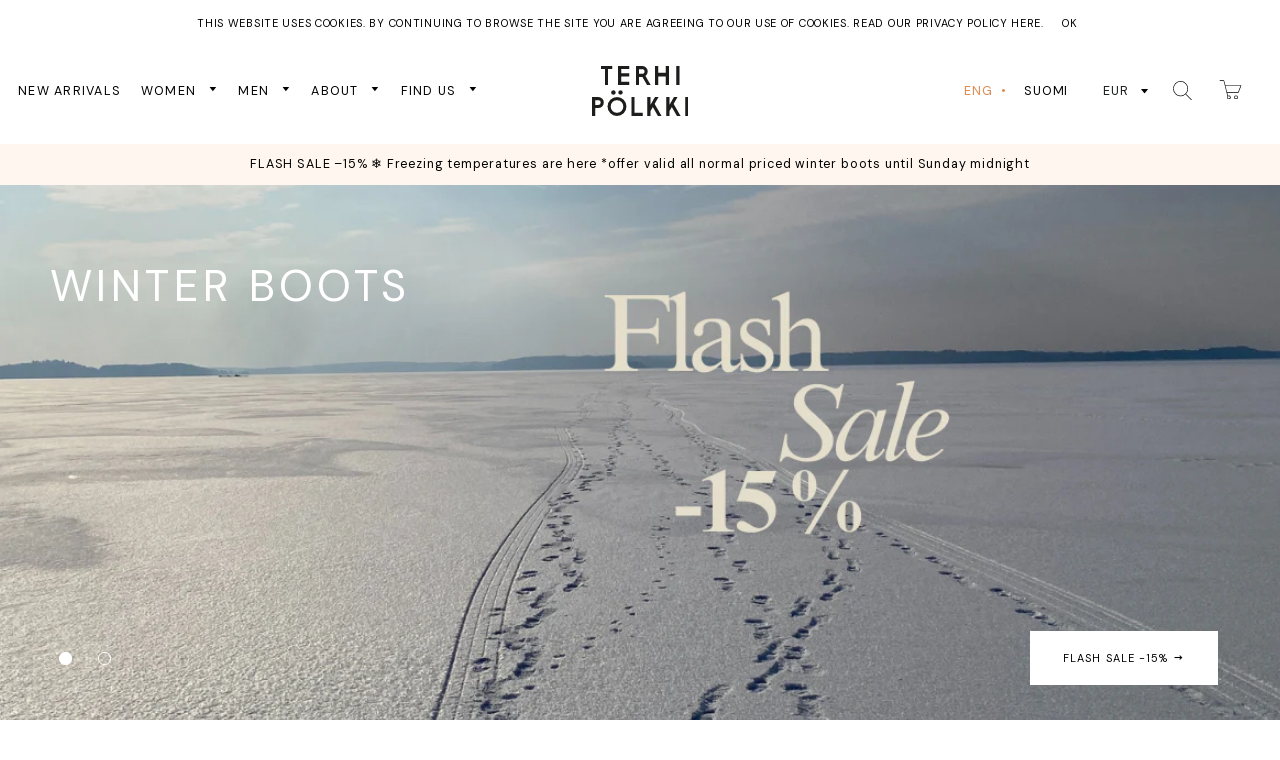

--- FILE ---
content_type: text/css
request_url: https://terhipolkki.com/cdn/shop/t/8/assets/2018.scss.css?v=20634550254139823691664446568
body_size: 12832
content:
@charset "UTF-8";html{font-size:12.5px;-webkit-font-smoothing:antialiased}@media screen and (max-width: 768px){html{font-size:11px}}body,input,textarea,button,select{font-size:1rem;line-height:1.35}body *{font-family:DM Sans,Arial,sans-serif!important;letter-spacing:.065em}b,strong{font-weight:700}b,b *,strong,strong *{letter-spacing:.1em}.product-single__description strong{letter-spacing:inherit;font-weight:400;color:#cf36bc}h1{letter-spacing:.1em}::selection{background-color:#7373731c}h3,h4,.h3,.h4{font-weight:400;font-size:1em}.tabled-content blockquote,.tabled-content h4{text-transform:none;font-size:1.5em}.tabled-content strong:empty{display:none}.btn,.single-option-radio label,.site-nav__link{font-weight:400}.site-nav__link.site-nav__link--icon{padding:0 1rem;vertical-align:middle}.site-nav__link.site-nav__link--icon .icon{font-size:1.5rem}main.main-content table th{text-transform:none}main.main-content table tr:first-child th:after,main.main-content table tr:first-child td:after{display:none}table.chart tr th,table.chart tr td{border-right:1px solid;border-bottom:1px solid;padding:.75rem 0;text-align:center;font-size:.875rem}table.chart tr td:last-child{border-right:0!important}table.chart tr:last-child:not(:only-child) th,table.chart tr:last-child:not(:only-child) td{border-bottom:0}table.chart.shipping th{text-align:left;width:50%}p{text-rendering:geometricPrecision}.hero__slide .hero__title,.collection-grid__item-title,.table-col.title h1{font-size:3.5rem;text-align:left;text-transform:uppercase}@media only screen and (max-width: 768px){.hero__slide .hero__title,.table-col.title h1{font-size:2.5rem}.collection-grid__item-title{font-size:1.25rem;font-weight:400}}.product-single__price,.product-single__price--compare-at,.grid-product__price{font-size:.875rem}.product-single__title,.grid-product__title{font-size:1.125rem}.grid-product__title{margin-top:.5em;margin-bottom:.5em;letter-spacing:.1em;display:inline-block;border-bottom:1px solid white}@media (min-width: 769px){.grid-product__title{max-width:90%}}@media (min-width: 1024px){.grid-product__title{max-width:80%}}.main-content form:not(.cart){font-size:.875rem}.main-content .rte p,.main-content .rte ul,.main-content .rte ol{font-size:inherit;margin-bottom:1em}.main-content .rte table{margin-bottom:4rem}.site-nav__dropdown{margin-left:.25rem;padding:0;box-shadow:none;transform:none;-webkit-transform:none;-moz-transform:none;-ms-transform:none;transition:none;-webkit-transition:none;-moz-transition:none;-ms-transition:none;-o-transition:none}.site-nav__dropdown li{margin:0}.site-nav__dropdown .site-nav__dropdown-link{padding:.75em 2em .75em 1em;text-transform:uppercase;font-size:1em;line-height:1}.site-nav__dropdown .site-nav__dropdown-link:hover,.site-nav__dropdown .site-nav__dropdown-link:active,.site-nav__dropdown li.site-nav--active .site-nav__dropdown-link,.site-nav__dropdown li.tag--active .site-nav__dropdown-link{background:#000;color:#fff}.site-nav--has-dropdown:hover>a:before{display:none}div#Hero,div#HeroVideo{max-height:calc(var(--vh, 1vh) * 75)}.hero__text-wrap .hero__header{opacity:1!important;animation:none!important;-webkit-animation:none!important;-moz-animation:none!important;-o-animation:none!important}.hero__text-wrap .hero__title{margin-bottom:auto!important}@media (min-width: 1000px){.hero__text-wrap .hero__title{max-width:60vw}}.hero__text-wrap .hero__subtitle{font-weight:400}@media (max-width: 768px){.hero__text-wrap .hero__subtitle{font-size:1.5rem;margin-bottom:.5rem}}.hero__title{text-transform:uppercase;text-shadow:0 0 2.75em rgba(0,0,0,.612)}.hero__slide{background-color:transparent!important;background-repeat:no-repeat;background-size:cover}.hero__slide,.hero__slide .hero__image{background-position:50% 50%}.hero__slide .is-dark .hero__text-wrap p.hero__title,.hero__slide .is-dark .hero__text-wrap p.hero__subtitle{text-shadow:0 0 1.75em white,0 0 2.75em white}.hero__slide .is-dark a.hero__cta{color:#000}.hero__slide .is-light .hero__text-wrap p.hero__title,.hero__slide .is-light .hero__text-wrap p.hero__subtitle{text-shadow:0 0 1.75em black,0 0 2.75em black}.hero__slide .is-light a.hero__cta{color:#fff}.hero__slide .hero__slide .icon-arrow-right{display:none}.hero__text-content{text-align:left;height:100%!important;padding:6rem 4rem;display:-webkit-box;display:-moz-box;display:-ms-flexbox;display:-webkit-flex;display:flex;flex-direction:column;-webkit-flex-direction:column;-moz-flex-direction:column;-ms-flex-direction:column;flex-pack:justify;justify-content:space-between;-webkit-justify-content:space-between;-ms-flex-pack:space-between;-ms-justify-content:space-between;opacity:0;transform:none!important;-webkit-transform:none!important;-moz-transform:none!important;-ms-transform:none!important;transition:opacity .2s;-webkit-transition:opacity .2s;-moz-transition:opacity .2s;-ms-transition:opacity .2s;-o-transition:opacity .2s;-webkit-animation:none!important;-moz-animation:none!important;-o-animation:none!important;animation:none!important}@media screen and (max-width: 768px){.hero__text-content{padding:3rem 2rem}}.hero__text-content .hero__subtitle,.hero__text-content .hero__title{transition:transform .4s;-webkit-transition:transform .4s;-moz-transition:transform .4s;-ms-transition:transform .4s;-o-transition:transform .4s}.hero__text-content .hero__subtitle{opacity:0;transform:translate(-2rem);-webkit-transform:translateX(-2rem);-moz-transform:translateX(-2rem);-ms-transform:translateX(-2rem);-webkit-transition:opacity .4s .4s,transform .6s .4s;transition:opacity .4s .4s,transform .6s .4s}.hero__text-content .hero__title{opacity:0;transform:translate(2rem);-webkit-transform:translateX(2rem);-moz-transform:translateX(2rem);-ms-transform:translateX(2rem);-webkit-transition:opacity .6s .7s,transform .6s .7s;transition:opacity .6s .7s,transform .6s .7s}.slick-initialized .hero__text-content{opacity:0}#Hero{margin-top:0!important;opacity:0;transition:opacity .4s;-webkit-transition:opacity .4s;-moz-transition:opacity .4s;-ms-transition:opacity .4s;-o-transition:opacity .4s}#Hero a.btn.hero__cta{transform:translateY(100%);-webkit-transform:translateY(100%);-moz-transform:translateY(100%);-ms-transform:translateY(100%);transition:all .4s .24s;-webkit-transition:all .4s .24s;-moz-transition:all .4s .24s;-ms-transition:all .4s .24s;-o-transition:all .4s .24s}#Hero.first-loaded,#Hero.slick-initialized,#Hero.first-loaded .hero__text-content,#Hero.slick-initialized .hero__text-content{opacity:1}#Hero.first-loaded .hero__text-content .hero__subtitle,#Hero.slick-initialized .hero__text-content .hero__subtitle,#Hero.first-loaded .hero__text-content .hero__title,#Hero.slick-initialized .hero__text-content .hero__title{opacity:1;transform:translate(0);-webkit-transform:translateX(0);-moz-transform:translateX(0);-ms-transform:translateX(0)}#Hero.first-loaded .hero__text-content a.btn.hero__cta,#Hero.slick-initialized .hero__text-content a.btn.hero__cta{transform:translateY(0);-webkit-transform:translateY(0%);-moz-transform:translateY(0%);-ms-transform:translateY(0%)}#Hero a{color:inherit}#Hero a.btn.hero__cta{position:absolute;right:5rem;bottom:4rem;border:0;background:#fff;color:#000;padding:2em 3em;transition-delay:.2s;line-height:1}@media (max-width: 769px){#Hero a.btn.hero__cta{right:2rem;bottom:2rem;padding:1.5em 2em}}#Hero a.btn.hero__cta:hover{background-color:#fff9}#Hero ul.slick-dots{position:absolute;bottom:5rem;left:4rem;width:auto}@media screen and (max-width: 768px){#Hero ul.slick-dots{bottom:2rem;left:2rem}}.slick-slider .slick-dots li{margin:0 .75rem}.slick-slider .slick-dots li button:before{width:1rem!important;height:1rem!important;margin:0!important;box-sizing:border-box;border:1px solid white;background-color:transparent}.slick-slider .slick-dots li.slick-active button:before{background-color:#fff}.locksmith-passcode{border-bottom:1px solid}.btn,.btn--secondary,.rte .btn--secondary,.rte .btn,.btn:hover,.btn--secondary:hover,.rte .btn:hover,.rte .btn--secondary:hover{background-color:#000;border:1px solid black;color:#fff;padding:.75em;height:auto}.btn,.btn span,.btn--secondary,.btn--secondary span,.rte .btn--secondary,.rte .btn--secondary span,.rte .btn,.rte .btn span,.btn:hover,.btn:hover span,.btn--secondary:hover,.btn--secondary:hover span,.rte .btn:hover,.rte .btn:hover span,.rte .btn--secondary:hover,.rte .btn--secondary:hover span{line-height:1;font-size:.875rem;font-weight:400;letter-spacing:.1em}.btn:hover,.btn--secondary:hover,.rte .btn--secondary:hover,.rte .btn:hover,.btn:hover:hover,.btn--secondary:hover:hover,.rte .btn:hover:hover,.rte .btn--secondary:hover:hover{background-color:#fff;color:#000}.btn.invert,.btn--secondary.invert,.rte .btn--secondary.invert,.rte .btn.invert,.btn:hover.invert,.btn--secondary:hover.invert,.rte .btn:hover.invert,.rte .btn--secondary:hover.invert{background-color:#fff;border-color:#000}.btn.invert,.btn.invert span,.btn--secondary.invert,.btn--secondary.invert span,.rte .btn--secondary.invert,.rte .btn--secondary.invert span,.rte .btn.invert,.rte .btn.invert span,.btn:hover.invert,.btn:hover.invert span,.btn--secondary:hover.invert,.btn--secondary:hover.invert span,.rte .btn:hover.invert,.rte .btn:hover.invert span,.rte .btn--secondary:hover.invert,.rte .btn--secondary:hover.invert span{color:#000}.btn.invert:hover,.btn--secondary.invert:hover,.rte .btn--secondary.invert:hover,.rte .btn.invert:hover,.btn:hover.invert:hover,.btn--secondary:hover.invert:hover,.rte .btn:hover.invert:hover,.rte .btn--secondary:hover.invert:hover{border-color:#000;background-color:#000}.btn.invert:hover,.btn.invert:hover span,.btn--secondary.invert:hover,.btn--secondary.invert:hover span,.rte .btn--secondary.invert:hover,.rte .btn--secondary.invert:hover span,.rte .btn.invert:hover,.rte .btn.invert:hover span,.btn:hover.invert:hover,.btn:hover.invert:hover span,.btn--secondary:hover.invert:hover,.btn--secondary:hover.invert:hover span,.rte .btn:hover.invert:hover,.rte .btn:hover.invert:hover span,.rte .btn--secondary:hover.invert:hover,.rte .btn--secondary:hover.invert:hover span{color:#fff}.btn,.btn *,.btn--secondary,.btn--secondary *,.rte .btn--secondary,.rte .btn--secondary *,.rte .btn,.rte .btn *,.btn:hover,.btn:hover *,.btn--secondary:hover,.btn--secondary:hover *,.rte .btn:hover,.rte .btn:hover *,.rte .btn--secondary:hover,.rte .btn--secondary:hover *{transition:all 80ms}.hero .btn,.hero .btn--secondary,.hero .rte .btn--secondary,.hero .rte .btn,.hero .btn:hover,.hero .btn--secondary:hover,.hero .rte .btn:hover,.hero .rte .btn--secondary:hover{border-width:2px}.btn[disabled]{cursor:not-allowed}.btn[disabled],.btn[disabled]:hover,[disabled].btn--secondary,[disabled].btn--secondary:hover,.btn.disabled,.btn.disabled:hover,.disabled.btn--secondary,.disabled.btn--secondary:hover,.rte .btn[disabled],.rte .btn[disabled]:hover,.rte [disabled].btn--secondary,.rte [disabled].btn--secondary:hover,.rte .btn.disabled,.rte .btn.disabled:hover,.rte .disabled.btn--secondary,.rte .disabled.btn--secondary:hover{color:#b6b6b6!important;background-color:transparent!important;border-color:#b6b6b6!important}.is-dark .btn,.is-dark .btn--secondary,.is-dark .rte .btn--secondary,.is-dark .rte .btn{border-color:#000}.is-dark .btn:hover,.is-dark .btn--secondary:hover,.is-dark .rte .btn:hover,.is-dark .rte .btn--secondary:hover{background-color:#000;border-color:#000;color:#fff}.is-light .btn,.is-light .btn--secondary,.is-light .rte .btn--secondary,.is-light .rte .btn{border-color:#fff}.is-light .btn:hover,.is-light .btn--secondary:hover,.is-light .rte .btn:hover,.is-light .rte .btn--secondary:hover{background-color:#fff;border-color:#fff;color:#000}input,textarea,select{font-size:1em}.additional_checkout_buttons{filter:grayscale(1);-webkit-filter:grayscale(1)}body .wrapper{max-width:none;padding:0}.product-single__thumbs,.the-product div.product-single{top:8.5rem;transition:top .2s;-webkit-transition:top .2s;-moz-transition:top .2s;-ms-transition:top .2s;-o-transition:top .2s}@media only screen and (max-width: 768px){.product-single__thumbs,.the-product div.product-single{top:5.5rem}}.template-product #topbar{display:none}#topbar+.wrapper .tabled-content.grid{padding-top:2rem}body.keksi-showing header.site-header{top:3rem;transition:all .2s;-webkit-transition:all .2s;-moz-transition:all .2s;-ms-transition:all .2s;-o-transition:all .2s}@media only screen and (max-width: 768px){body.keksi-showing header.site-header{top:5rem}}body.keksi-showing main.main-content{margin-top:11.5rem}body.keksi-showing .product-single__thumbs,body.keksi-showing .the-product div.product-single{top:11.5rem}.svg-icon{display:inline-block;width:2rem;height:1.5rem}header.site-header{transition:all .2s;-webkit-transition:all .2s;-moz-transition:all .2s;-ms-transition:all .2s;-o-transition:all .2s;background:#fff;padding:1.5rem 2rem 1.25rem;z-index:10;position:fixed;top:0;width:100%;height:8.5rem}@media only screen and (max-width: 768px){header.site-header{padding-top:.75rem;padding-bottom:.5rem;height:5.5rem}}header.site-header .grid--table{table-layout:auto}header.site-header .wrapper{position:relative}header.site-header nav#menu{display:-webkit-box;display:-moz-box;display:-ms-flexbox;display:-webkit-flex;display:flex;box-align:center;flex-item-align:center;align-items:center;-webkit-align-items:center;-ms-align-items:center;flex-direction:row;-webkit-flex-direction:row;-moz-flex-direction:row;-ms-flex-direction:row;flex-pack:justify;justify-content:space-between;-webkit-justify-content:space-between;-ms-flex-pack:space-between;-ms-justify-content:space-between;padding:0}header.site-header nav#menu .nav_item{width:calc(50% - 5rem);flex-basis:calc(50% - 5rem);-webkit-flex-basis:calc(50% - 5rem);-ms-flex-basis:calc(50% - 5rem)}header.site-header nav#menu .nav_item.nav-logo{width:10rem;flex-basis:10rem;-webkit-flex-basis:10rem;-ms-flex-basis:10rem;text-align:center;font-size:1rem;line-height:1;white-space:nowrap}header.site-header nav#menu .nav_item.nav-logo .site-header__logo{float:none!important;text-align:center!important}header.site-header nav#menu .nav_item.nav-logo .site-header__logo img{height:5.5rem;padding:.75rem 0}@media only screen and (max-width: 768px){header.site-header nav#menu .nav_item.nav-logo .site-header__logo img{height:4.25rem;margin-top:0;margin-bottom:0}}header.site-header .site-nav-right{text-align:right;margin:0}@media (max-width: 768px){header.site-header .site-nav-right{position:relative;top:-.2em}}header.site-header ul.site-nav .site-nav__item:last-of-type{margin-left:auto}#xx-lang div#ly-languages-switcher{text-transform:uppercase}#xx-lang div#ly-languages-switcher a{margin-right:.5em}#xx-lang div#ly-languages-switcher a:not(:last-child):after{content:" \2022";pointer-events:none}#xx-lang div#ly-languages-switcher a.current_lang{color:#fa6d20}#xx-lang div#ly-languages-switcher a.current_lang:after{color:#000}main.main-content{padding:0 2rem!important;margin-top:8.5rem;box-sizing:border-box}@media (max-width: 768px){main.main-content{margin-top:5.5rem}}footer .grid__item{padding-left:0}body.template-index .is-light .site-header__logo .logo--has-inverted{opacity:1;visibility:visible;overflow:visible;height:auto}body.template-index .is-light .site-header__logo .logo--inverted{opacity:0;visibility:visible;height:auto;display:none}body.template-index .is-light .site-nav__link{color:#000}body.template-collection .main-content{padding-left:2rem;padding-right:2rem}body.template-collection .main-content .tabled-content{margin-left:-30px;margin-right:-30px}@media only screen and (max-width: 768px){body:not(.template-index) .main-content{padding-top:0;padding-left:2rem;padding-right:2rem}}body.template-index .bg:not([style*="#ffffff"]){margin-left:-2rem;margin-right:-2rem;padding:2rem}@media (max-width: 768px){body.template-index .bg:not([style*="#ffffff"]){margin-top:2rem}}body.template-index .bg:first-of-type{padding-top:0}body.template-index main div.wrapper>*{padding-top:2rem;padding-bottom:2rem}@media (max-width: 768px){body.template-index main div.wrapper>*{padding-bottom:0}}body.template-index .slick-slider{margin-bottom:0}body.template-index .collection-grid{margin:0}body.template-index .collection-grid .grid__item{width:50%;padding:0;height:40vw;margin:0}body.template-index hr,body.template-index .section-header{display:none}body.template-index .featured-content{position:relative}@media (min-width: 769px){body.template-index .featured-content{display:-webkit-box;display:-moz-box;display:-ms-flexbox;display:-webkit-flex;display:flex}}@media (max-width: 768px){body.template-index .featured-content{margin-top:1.5rem}}@media (min-width: 769px){body.template-index .featured-content>*{flex:1;-webkit-flex:1;-ms-flex:1}}body.template-index .featured-content figure.feature-bg-image{position:relative;margin:0;height:calc((100vw - 4rem)/2)}@media (max-width: 768px){body.template-index .featured-content figure.feature-bg-image{height:100vw}}body.template-index .featured-content figure.feature-bg-image .feature-img{background-size:cover}@media (max-width: 768px){body.template-index .featured-content .featured-content-text{margin-top:2rem;margin-bottom:1.5rem}}body.template-index .featured-content .featured-content-text .featured-content-readmore{position:absolute;bottom:2px}body.template-index .featured-content .featured-content-text .feature-text-wrap{width:80%;max-width:31rem;margin-bottom:4rem;font-size:1.25rem}body.template-index .featured-content .featured-content-text .feature-text-wrap h1,body.template-index .featured-content .featured-content-text .feature-text-wrap h2,body.template-index .featured-content .featured-content-text .feature-text-wrap h3,body.template-index .featured-content .featured-content-text .feature-text-wrap h4,body.template-index .featured-content .featured-content-text .feature-text-wrap h5,body.template-index .featured-content .featured-content-text .feature-text-wrap h6{margin:0 0 1.5rem;font-weight:700;letter-spacing:.1em}body.template-index .featured-content .featured-content-text .feature-text-wrap h1,body.template-index .featured-content .featured-content-text .feature-text-wrap h2,body.template-index .featured-content .featured-content-text .feature-text-wrap h3{font-size:inherit}body.template-index .featured-content .featured-content-text .feature-text-wrap h4,body.template-index .featured-content .featured-content-text .feature-text-wrap h5,body.template-index .featured-content .featured-content-text .feature-text-wrap h6{font-size:1rem;font-weight:500;margin-top:2rem;margin-bottom:1rem}body.template-index .featured-content .featured-content-text.align-corner{position:relative}body.template-index .featured-content .featured-content-text.align-corner,body.template-index .featured-content .featured-content-text.align-corner *{text-align:right}body.template-index .featured-content .featured-content-text.align-corner .feature-text-wrap{margin-left:auto}body.template-index .featured-content .featured-content-text.align-corner .featured-content-readmore{left:auto;right:0}body.template-index .featured-content .featured-content-text.align-center{text-align:center;-webkit-align-self:center;-ms-flex-item-align:center;align-self:center}body.template-index .featured-content .featured-content-text.align-center .feature-text-wrap{margin-right:auto;margin-left:auto}body.template-index .featured-content .featured-content-text.align-center .featured-content-readmore{right:0}body.template-index .featured-content.fiftyfifty{display:grid}@media (max-width: 768px){body.template-index .featured-content.fiftyfifty{grid-gap:2rem}}@media (min-width: 769px){body.template-index .featured-content.fiftyfifty{grid-template-columns:1fr 1fr;grid-gap:0 2rem}}body.template-index .featured-content.fiftyfifty figure.feature-bg-image{height:calc(100vh - 11rem);height:calc(var(--vh) * 100 - 11rem)}body.template-index .featured-content.fiftyfifty .texts{position:relative;z-index:1;width:100%;height:100%;align-items:center;justify-content:center;display:flex;flex-direction:column;color:#fff;text-shadow:0 0 2.75em rgba(0,0,0,.612);text-align:center}body.template-index .featured-content.fiftyfifty .texts .smalltext{width:80%;max-width:16em;font-size:1.25rem;font-weight:700;text-shadow:0 2px 16px rgba(0,0,0,.369),0 0 2.5em rgba(0,0,0,.369),0 0 3em rgba(0,0,0,.369);margin-left:auto;margin-right:auto}body.template-index .featured-content.fiftyfifty .texts .bigtext{width:80%;font-size:3.5rem;margin:2rem 0;max-width:12em;margin-left:auto;margin-right:auto}body.template-index .featured-content.fiftyfifty .texts .linktext.btn{background:#fff;color:#000;padding:1.5rem 2rem;border:1px solid white}body.template-index .featured-content.fiftyfifty .texts .linktext.btn:hover{background:#fff9}body.template-index .featured-content.fiftyfifty.align-corner .texts{justify-content:space-between;padding:2rem;align-items:flex-start;text-align:left}body.template-index .featured-content.fiftyfifty.align-corner .texts>*{margin-left:0;margin-right:auto}body.template-index .featured-content.fiftyfifty.align-corner .texts .bigtext{margin-bottom:auto;margin-top:1rem}body.template-index .wrapper>*:not(div){padding:30px}body.template-index #insta iframe{max-width:104%;width:102.8%!important;margin-left:-1px!important}.collection-collage__item-wrapper .collection-grid__item-overlay:hover,.collection-collage__item-wrapper .collection-grid__item-overlay:focus{transform:none!important;-webkit-transform:none!important;-moz-transform:none!important}.collection-collage__item-wrapper .collection-grid__item-overlay:after,.collection-collage__item-wrapper .collection-grid__item-overlay:hover:after,.collection-collage__item-wrapper .collection-grid__item-overlay:focus:after{opacity:0}.grid,.grid--rev,.grid--full,.grid-uniform{margin-left:0}body.template-index .grid__item,body.template-collection .grid__item,.grid__item{padding:2px!important}.grid-uniform .grid__item .grid-product__meta{padding:.5rem 0 2rem}.featured-products .grid__item .grid-product__meta{margin-bottom:0rem;padding:1rem 0 0}@media (max-width: 768px){.featured-products .grid__item .grid-product__meta{padding-top:.5rem}}.featured-products.text-ctr .grid__item .grid-product__meta{text-align:center;margin:.5em 1em}.featured-products.four-col .grid__item .grid-product__meta .grid-product__title{margin-left:0}@media (max-width: 768px){.featured-products.four-col{display:grid;grid-template-columns:1fr 1fr}.featured-products.four-col .grid__item{width:100%}}.grid__item.on-sale *{color:#fa6d20}.grid__item.on-sale *.grid-product__sold-out{border-color:#fa6d20}.grid__item.is-sold-out *{color:#aaa}.grid__item.is-sold-out *.grid-product__sold-out{border-color:#aaa}.grid__item.hov span.grid-product__title,.grid__item.hov .grid-product__price-wrap{color:#fa6d20}@media (max-width: 768px){.grid__item.small--one-half .grid-product__wrapper{margin-bottom:1.5rem}.grid__item.small--one-half .grid-product__wrapper .grid-product__title{margin-bottom:.25em;max-width:90%}}@media (max-width: 768px){.grid__item:last-child .grid-product__wrapper{margin-bottom:1.5rem}}.grid__item .grid-product__wrapper{text-align:left;position:relative}@media (max-width: 768px){.grid__item .grid-product__wrapper{margin-bottom:3rem}}.grid__item .grid-product__wrapper .grid-product__image-wrapper .buy-btn{z-index:1;border:0;position:absolute;bottom:0;right:0}.grid__item .grid-product__wrapper .grid-product__image{padding:0;max-height:100%;max-width:none;min-width:100%;min-height:100%;width:auto;height:auto}.grid__item .grid-product__wrapper .grid-product__meta .long-dash{display:none}.grid__item .grid-product__wrapper .grid-product__meta span.grid-product__price-wrap{display:block}.grid__item .grid-product__wrapper .grid-product__meta .grid-product__price{font-weight:initial}.grid__item .grid-product__wrapper .grid-product__sold-out,.grid__item .grid-product__wrapper .grid-product__on-sale{border-radius:100%;font-weight:400;width:5rem;height:5rem;display:-webkit-box;display:-moz-box;display:-ms-flexbox;display:-webkit-flex;display:flex;box-align:center;flex-item-align:center;align-items:center;-webkit-align-items:center;-ms-align-items:center;flex-pack:center;justify-content:center;-webkit-justify-content:center;-ms-flex-pack:center;-ms-justify-content:center;top:1rem;bottom:auto;left:auto;right:1rem;z-index:1;font-size:1em}.grid__item .grid-product__wrapper .grid-product__sold-out p,.grid__item .grid-product__wrapper .grid-product__on-sale p{text-align:center;line-height:1.25;padding:0;margin:0}.grid-product__wrapper .grid-product__image-link{overflow:hidden}.grid-product__image-link:hover{opacity:1}.grid-product__image-link:focus{opacity:.8}@media screen and (min-width: 591px){.large--one-third .grid-product__wrapper .grid-product__image-link,.grid-product__wrapper .grid-product__image-link{height:32vw}}@media screen and (max-width: 768px){.large--one-third .grid-product__wrapper .grid-product__image-link,.grid-product__wrapper .grid-product__image-link{height:48vw}}@media screen and (max-width: 590px){.large--one-third .grid-product__wrapper .grid-product__image-link,.grid-product__wrapper .grid-product__image-link{height:96vw;height:calc(100vw - 4rem)}}@media screen and (max-width: 590px){.small--one-half .grid-product__wrapper .grid-product__image-link{height:50vw;height:calc(50vw - 2rem);background-color:#f5f5f5}.small--one-half .grid-product__wrapper .grid-product__image-link>.product-img{top:1rem;left:1rem;width:calc(100% - 2rem);height:calc(100% - 2rem)}}@media (min-width: 769px){.medium--one-half .grid-product__wrapper .grid-product__image-link{height:34vw}}@media screen and (min-width: 769px) and (min-width: 591px){.medium--one-quarter .grid-product__image-wrapper{padding:0 .5rem;box-sizing:border-box;background:#f5f5f5}.medium--one-quarter .grid-product__wrapper .grid-product__image-link{height:28vw}}.product-bg-image .product-img,.feature-bg-image .feature-img{position:absolute;width:100%;height:100%}.product-bg-image .product-img:not(.hires),.feature-bg-image .feature-img:not(.hires){background-color:#f5f5f5}.product-bg-image .product-img,.product-bg-image .product-img .hires,.feature-bg-image .feature-img,.feature-bg-image .feature-img .hires{background-position:50%;background-repeat:no-repeat;background-size:contain}.product-bg-image .product-img .hires,.feature-bg-image .feature-img .hires{opacity:0;transition:all .4s .2s;-webkit-transition:all .4s .2s;-moz-transition:all .4s .2s;-ms-transition:all .4s .2s;-o-transition:all .4s .2s}.product-bg-image .product-img .hires.done,.feature-bg-image .feature-img .hires.done{opacity:1;z-index:1}.product-bg-image .product-img img,.feature-bg-image .feature-img img{display:none}article.article input#mce-EMAIL{width:100%;border:0;border-bottom:1px solid black;margin-top:1rem;margin-bottom:-2rem;display:block;padding:.5rem 0}article.article div#mc_embed_signup{border-top:0;margin-top:0;padding-top:0;width:100%}article.article input#mc-embedded-subscribe{width:auto;padding:.5em 0!important;margin-top:0!important;border:0!important;text-transform:uppercase;font-size:1rem}@media (max-width: 768px){.follow-feature{margin-top:4rem;margin-bottom:4rem}}.follow-feature .follow-content,.follow-feature .newsletter-content{margin-top:4rem}@media (max-width: 768px){.follow-feature .follow-content,.follow-feature .newsletter-content{margin-top:2rem}}.follow-feature .follow-content .follow-content-wrap{text-align:center}.follow-feature .follow-content .follow-content-wrap h3{font-size:4rem;margin:0 0 1rem;letter-spacing:0;line-height:1.25}.follow-feature .follow-content .follow-content-wrap .social-icons{margin-top:1rem}.follow-feature .follow-content .follow-content-wrap .social-icons li{display:inline-block;margin-right:.25em}.follow-feature .follow-content .follow-content-wrap .social-icons a{font-size:1.35rem;border:1px solid transparent;font-size:18px;height:34px;width:34px;padding:5px 4px 5px 5px;text-align:center;display:inline-block;border-radius:100%;transition:all .1s;-webkit-transition:all .1s;-moz-transition:all .1s;-ms-transition:all .1s;-o-transition:all .1s}.follow-feature .follow-content .follow-content-wrap .social-icons a:hover{background-color:#000;color:#fff}.follow-feature .follow-content .follow-content-wrap .social-icons a .icon{padding:0}.follow-feature .newsletter-content .newsletter-content-wrap{max-width:31rem;margin:auto}.follow-feature .newsletter-content .newsletter-content-wrap h4{margin:2.25rem 0 0;font-size:1.75rem}.follow-feature .newsletter-content .newsletter-content-wrap .newsletter{padding:0;margin:3rem 0 0}.follow-feature .newsletter-content .newsletter-content-wrap .newsletter form{padding:0;margin:0;width:100%;max-width:none}.follow-feature .newsletter-content .newsletter-content-wrap .newsletter form input#Email{border-bottom:1px solid;height:auto;line-height:1;padding:.25em 0;width:calc(100% - 1em);font-size:1rem}.follow-feature .newsletter-content .newsletter-content-wrap .newsletter form input#Email::placeholder{color:#fff}.follow-feature .newsletter-content .newsletter-content-wrap .newsletter form button#Subscribe{background:#fff;border-color:#fff;color:#000;margin-top:.75em}.follow-feature .newsletter-content .newsletter-content-wrap .newsletter form button#Subscribe:hover{background:#000;border-color:#000;color:#fff}.follow-feature .newsletter-content .newsletter-content-wrap .newsletter form button#Subscribe span.newsletter__submit-text--small{display:none}body.template-collection header.section-header{width:100%;margin-bottom:2rem!important}body.template-collection header.section-header>h1,body.template-collection header.section-header>hr.hr--small{display:none}ul.tags--collection{line-height:2;max-width:none;text-align:left;padding-top:0;margin:0 0 0 -.75em}ul.tags--collection li.tag--active a{background-color:#000;color:#fff}ul.tags--collection li a{font-weight:400;padding:.25em .75em;margin-right:0;letter-spacing:inherit}ul.tags--collection li a:hover{background-color:#000;color:#fff}@media (max-width: 590px){ul.tags--collection li{display:inline-block}}.tags-and-sort{padding-top:1rem;display:-webkit-box;display:-moz-box;display:-ms-flexbox;display:-webkit-flex;display:flex}.tags-and-sort .tags--collection{flex:1;-webkit-flex:1;-ms-flex:1;display:-webkit-box;display:-moz-box;display:-ms-flexbox;display:-webkit-flex;display:flex;flex-wrap:wrap;-webkit-flex-wrap:wrap;-moz-flex-wrap:wrap;-ms-flex-wrap:wrap}@media (max-width: 768px){.tags-and-sort{flex-direction:column;-webkit-flex-direction:column;-moz-flex-direction:column;-ms-flex-direction:column}}.tags-and-sort .sort-by-menu{margin-top:-.1em;margin-left:4rem;font-size:.875rem}@media (max-width: 768px){.tags-and-sort .sort-by-menu{margin-top:1rem!important;margin-left:0!important;display:-webkit-box;display:-moz-box;display:-ms-flexbox;display:-webkit-flex;display:flex;flex-pack:justify;justify-content:space-between;-webkit-justify-content:space-between;-ms-flex-pack:space-between;-ms-justify-content:space-between}}@media (min-width: 768px){.tags-and-sort .sort-by-menu{white-space:nowrap}}.tags-and-sort .sort-by-menu label{line-height:2;font-weight:500;padding:.25em 0;display:inline-block}.tags-and-sort .sort-by-menu,.tags-and-sort .sort-by-menu select{text-align:right;text-transform:uppercase}.tags-and-sort .sort-by-menu select{min-width:15.5em;padding-top:0;padding-bottom:0;margin-right:-.75em;line-height:2.25;display:inline-block}@media (max-width: 768px){.tags-and-sort .sort-by-menu select{margin-right:0!important}}body.template-product{overflow-x:hidden}body.template-product main.main-content{padding-top:0;padding-left:0;padding-bottom:0}body.template-product hr.hr--large{display:none}body.template-product .popups a.btn{display:block;margin:0 -2px .5em 0;font-size:.75em;font-weight:400;padding:.5em .8em}body.template-product .related{padding:6rem 0 4rem}@media (max-width: 768px){body.template-product .related{padding-top:0}body.template-product .related .relateds .small--one-half{width:calc(50% - .5rem)}body.template-product .related .relateds .small--one-half:nth-child(2n-1){margin-right:1rem}}body.template-product .related #related-stash{display:none}div#deliv-times,div#size-chart{display:inline-block}table.size-chart{width:100%!important}table.size-chart:not(:last-child){margin-bottom:1rem!important}table.size-chart tr th{padding-left:.5em;padding-right:.5em}table.size-chart tr th,table.size-chart tr td{width:auto!important}@media (max-width: 1619px){table.size-chart tr th,table.size-chart tr td{word-spacing:10em}}@media (min-width: 1620px){table.size-chart tr th,table.size-chart tr td{white-space:nowrap}}@media only screen and (min-width: 769px){.popups{position:fixed;right:0;bottom:20%;z-index:2}.the-product{min-height:100vh;display:-webkit-box;display:-moz-box;display:-ms-flexbox;display:-webkit-flex;display:flex;flex-pack:justify;justify-content:space-between;-webkit-justify-content:space-between;-ms-flex-pack:space-between;-ms-justify-content:space-between;overflow-x:hidden}.the-product .product-image{width:calc(2 / 3 * 100%);position:relative;padding:0!important}.the-product .product-image .product-single__thumbs{position:fixed;width:calc(10vw - 4px);max-height:calc($vh100 - 8.5rem);overflow-x:hidden;overflow-y:auto}.the-product .product-image .product-single__thumbs img.product-single__thumb{cursor:pointer}.the-product .product-image .product-single__photos{padding-left:10vw;top:0;left:0;width:100%}.the-product .product-image .product-single__photo-wrapper{margin-bottom:4px;width:100%;background:#f5f5f5;z-index:0}.the-product .product-image .product-single__photo-wrapper:last-of-type{margin-bottom:0}.the-product .product-image .product-single__photo-wrapper.act{z-index:1}.the-product div.product-single{position:fixed;right:0;width:calc(1 / 3 * 100%);max-height:calc(100vh - 11.5rem);overflow-y:auto;box-sizing:border-box;padding:0 2rem 2rem}}@media only screen and (min-width: 769px) and (min-width: 1440px){.the-product .product-image .product-single__thumbs{width:136px}}@media only screen and (min-width: 769px) and (max-width: 768px){.the-product .product-image .product-single__thumbs{max-height:calc($vh100 - 5.5rem)}}@media only screen and (min-width: 769px) and (min-width: 1440px){.the-product .product-image .product-single__photos{padding-left:140px}}@media (max-width: 768px){.product-single__thumbs{display:none}div.product-single{transform:none!important;-webkit-transform:none!important;-moz-transform:none!important;-ms-transform:none!important}div.product-single .slick-list{min-height:calc(100vw - 2rem)}}.product-img.second,.product-img.second .product-img{background-size:cover!important}@media (min-width: 769px){body:not(.template-index) .product-bg-image:hover .product-img:first-child:not(:only-child){display:none}body:not(.template-index) .product-bg-image:hover .product-img.second{display:block!important}}.product-single__meta--wrapper{padding-bottom:4rem!important;width:100%}.product-single__meta--wrapper .product-single__meta{text-align:left;position:static!important;left:auto!important;top:auto!important;margin:auto!important;width:auto!important;padding-top:0}.product-single__meta--wrapper .product-single__meta .title-and-price .product-single__title{margin-bottom:.5em}.product-single__meta--wrapper .product-single__meta .color-options{margin:0rem 0 2rem}.product-single__meta--wrapper .product-single__meta .color-options h4{text-transform:none;font-size:.875rem;margin:0 0 .5rem}.product-single__meta--wrapper .product-single__meta .color-options .color-option{width:2.25rem;height:2.25rem;display:inline-block;margin-right:4px}@media (max-width: 768px){.product-single__meta--wrapper .product-single__meta .color-options .color-option{margin-right:8px}}.product-single__meta--wrapper .product-single__meta .color-options .color-option img{width:100%;height:100%}.product-single__meta--wrapper .product-single__meta form#AddToCartForm .row{margin:2rem 0;display:-webkit-box;display:-moz-box;display:-ms-flexbox;display:-webkit-flex;display:flex;flex-pack:justify;justify-content:space-between;-webkit-justify-content:space-between;-ms-flex-pack:space-between;-ms-justify-content:space-between}.product-single__meta--wrapper .product-single__meta form#AddToCartForm .row.variants-and-add .radio-wrapper .single-option-radio__label{margin-bottom:.5rem;line-height:1rem}.product-single__meta--wrapper .product-single__meta form#AddToCartForm .row.variants-and-add .radio-wrapper .single-option-radio{padding-left:0;margin-left:0;padding-bottom:0}.product-single__meta--wrapper .product-single__meta form#AddToCartForm .row.variants-and-add .radio-wrapper .single-option-radio label{margin:.25rem 4px .25rem 0;font-size:.875rem;padding:.75em;line-height:1}.product-single__meta--wrapper .product-single__meta form#AddToCartForm .row.variants-and-add .radio-wrapper .single-option-radio input[type=radio]:checked+label{background:#000;color:#fff}.product-single__meta--wrapper .product-single__meta form#AddToCartForm .row.variants-and-add .radio-wrapper .product-single__description table[width]{display:block;max-height:0px;overflow:hidden}.product-single__meta--wrapper .product-single__meta form#AddToCartForm .row.variants-and-add .radio-wrapper:not(:first-child){margin-top:1rem}.product-single__meta--wrapper .product-single__meta form#AddToCartForm .row.variants-and-add .product-single__add-to-cart{margin:1.75rem 0 0 auto}.product-single__meta--wrapper .product-single__meta form#AddToCartForm .row.variants-and-add .product-single__add-to-cart button{white-space:nowrap}.product-single__meta--wrapper .product-single__meta .product-single__description{margin:3rem 0 0}.product-single__meta--wrapper .product-single__meta .product-single__description p{font-size:1.125rem}.product-single__meta--wrapper .product-single__meta .product-single__description>p:last-of-type{margin-bottom:3rem}.product-single__meta--wrapper .product-single__meta .product-single__description:after{display:none}.product-single__meta--wrapper .product-single__meta .meta-sect{margin:0}.product-single__meta--wrapper .product-single__meta .meta-sect:first-of-type h4{padding-top:0}.product-single__meta--wrapper .product-single__meta .meta-sect h4{cursor:pointer;padding-top:1rem;margin:0;text-transform:none}.product-single__meta--wrapper .product-single__meta .meta-sect h4 span.icon{display:inline-block;font-size:10px;position:relative;top:0;padding-left:7.5px}.product-single__meta--wrapper .product-single__meta .meta-sect h4.open span.icon{top:-2px;transform:scaleY(-1);-webkit-transform:scaleY(-1);-moz-transform:scaleY(-1);-ms-transform:scaleY(-1)}.product-single__meta--wrapper .product-single__meta .meta-sect .meta-sect-cont{display:none;width:100%!important;opacity:1!important;padding:1rem 0;padding-left:1.5rem!important;padding-right:2rem!important}.product-single__meta--wrapper .product-single__meta .meta-sect .meta-sect-cont>*{font-size:.875rem;margin-bottom:.5rem}.product-single__meta--wrapper .product-single__meta .meta-sect .meta-sect-cont>*:last-child{margin-bottom:0}.product-single__meta--wrapper .product-single__meta .meta-sect .meta-sect-cont>*:empty{display:none}.product-single__meta--wrapper .product-single__meta .meta-sect#size .meta-sect-cont{padding-right:0!important}.product-single__meta--wrapper .product-single__meta .meta-sect#size .meta-sect-cont .sub-sizing,.product-single__meta--wrapper .product-single__meta .meta-sect#size .meta-sect-cont .measuring{padding-left:0!important;padding-right:0!important}.product-single__meta--wrapper .product-single__meta .meta-sect#size .meta-sect-cont .sub-sizing h4,.product-single__meta--wrapper .product-single__meta .meta-sect#size .meta-sect-cont .measuring h4{display:inline-block;padding:.5em .75em .5em 1em;line-height:1.5em;border:1px solid black;background-color:#000;color:#fff}.product-single__meta--wrapper .product-single__meta .meta-sect#size .meta-sect-cont .sub-sizing h4:hover,.product-single__meta--wrapper .product-single__meta .meta-sect#size .meta-sect-cont .measuring h4:hover{color:#000;border-color:#000;background-color:#fff}.product-single__meta--wrapper .product-single__meta .meta-sect#size .meta-sect-cont .sub-sizing h4 a,.product-single__meta--wrapper .product-single__meta .meta-sect#size .meta-sect-cont .measuring h4 a{color:inherit}.product-single__meta--wrapper .product-single__meta .meta-sect#size .meta-sect-cont .measuring a:after{font-size:10px;content:""}.product-single__meta--wrapper .product-single__meta .details-link{clear:both;padding-top:1rem}.product-single__meta--wrapper>div{width:auto!important;height:auto!important}.product-single__photos .slick-dots{z-index:1;padding:0;background-color:transparent;left:0}.product-single__photos .slick-dots li{width:12px;height:1rem}.product-single__photos .slick-dots li button{border:1px solid black;border-radius:100%;width:6px;height:6px;padding:3px;margin:auto}.product-single__photos .slick-dots li button:before{display:none}.product-single__photos .slick-dots li.slick-active button,.product-single__photos .slick-dots li.active button{background:#000}@media only screen and (max-width: 768px){body.template-product main.main-content{padding-right:0}.product-single__meta--wrapper{margin:0;padding:0 2rem;width:100%}.popups{text-align:center;margin:1em auto auto;max-width:60%}.product-single__photos{margin:0;padding:0 0 1rem}.product-single__photos .slick-dots{position:relative;margin:1.5rem 0 2rem}ul.slick-dots.photodots{display:none!important}}.product-single .social-sharing{display:none}div.mfp-bg{opacity:0;background-color:#fff;transition:opacity .2s;-webkit-transition:opacity .2s;-moz-transition:opacity .2s;-ms-transition:opacity .2s;-o-transition:opacity .2s}div.mfp-bg.mfp-ready{opacity:1}div.mfp-bg.mfp-removing{opacity:0}div.mfp-wrap .mfp-content,div.mfp-wrap button{opacity:0;transition:opacity .2s;-webkit-transition:opacity .2s;-moz-transition:opacity .2s;-ms-transition:opacity .2s;-o-transition:opacity .2s}div.mfp-wrap .mfp-preloader{transition:opacity 50ms;-webkit-transition:opacity 50ms;-moz-transition:opacity 50ms;-ms-transition:opacity 50ms;-o-transition:opacity 50ms;opacity:0}div.mfp-wrap .mfp-s-loading .mfp-preloader,div.mfp-wrap.mfp-ready .mfp-content,div.mfp-wrap.mfp-ready button{opacity:1}div.mfp-wrap.mfp-removing .mfp-content,div.mfp-wrap.mfp-removing button{opacity:0}div.mfp-wrap .mfp-preloader{color:transparent;position:fixed;height:6rem;margin-top:-3rem}div.mfp-wrap .mfp-preloader:before,div.mfp-wrap .mfp-preloader:after{position:absolute;top:50%;left:50%;margin-left:-70px;content:"";display:inline-block;width:140px;background-position:50% 0%;background-repeat:no-repeat}div.mfp-wrap .mfp-preloader:before{margin-top:-2.25rem;height:2rem;background-image:url(/cdn/shop/t/6/assets/terhi.svg?v=14981662064085138489)}div.mfp-wrap .mfp-preloader:after{height:3rem;margin-top:.25rem;background-image:url(/cdn/shop/t/6/assets/polkki.svg?v=15157178560102042480)}div.mfp-wrap .mfp-preloader:before{animation:loadSlideRight 1.5s infinite ease-out}div.mfp-wrap .mfp-preloader:after{animation:loadSlideLeft 1.5s infinite ease-out}@keyframes loadSlideRight{0%{transform:translate(2rem);opacity:0}10%{transform:translate(2rem);opacity:0}20%{transform:translate(0);opacity:1}80%{transform:translate(0);opacity:1}90%{transform:translate(-2rem);opacity:0}to{transform:translate(-2rem);opacity:0}}@keyframes loadSlideLeft{0%{transform:translate(-2rem);opacity:0}20%{transform:translate(-2rem);opacity:0}30%{transform:translate(0);opacity:1}90%{transform:translate(0);opacity:1}to{transform:translate(2rem);opacity:0}}div.mfp-container{padding:0}div.mfp-container .mfp-content{width:100%;text-align:center}div.mfp-container .mfp-content img.mfp-img{opacity:0;padding:0;max-height:none!important;width:100%;transition:opacity .2s;-webkit-transition:opacity .2s;-moz-transition:opacity .2s;-ms-transition:opacity .2s;-o-transition:opacity .2s}div.mfp-container .mfp-figure:after{display:none}div.mfp-container button.mfp-arrow{position:fixed}div.mfp-container .mfp-chevron:before{height:2rem;width:2rem;border-width:1px 1px 0 0}button.mfp-close,button.mfp-close:active{position:fixed;font-size:1rem;top:2rem;margin:0;right:2.5rem;width:4rem;height:4rem;padding:0;box-sizing:border-box;color:transparent}button.mfp-close:before,button.mfp-close:after{content:"";position:absolute;width:100%;height:1px;background:#000;top:50%;left:0;transform-origin:50%;-webkit-transform-origin:50%;-moz-transform-origin:50%;-ms-transform-origin:50%}button.mfp-close:before{transform:rotate(45deg);-webkit-transform:rotate(45deg);-moz-transform:rotate(45deg);-ms-transform:rotate(45deg)}button.mfp-close:after{transform:rotate(-45deg);-webkit-transform:rotate(-45deg);-moz-transform:rotate(-45deg);-ms-transform:rotate(-45deg)}.hr--large{visibility:hidden}.cart__row .grid--full:after{display:none!important}input[type=number]{font-weight:400;font-size:1em}.ajaxcart__price,.cart__price,.cart__subtotal{font-weight:400}@media (max-width: 768px){.cart__subtotal{text-align:right}}.cart-link__bubble--visible{background-color:#ffebcd}div#CartDrawer{background:#fff;color:#000}div#CartDrawer .cart-drawer-wrap{position:relative;width:100%;height:100%}div#CartDrawer .drawer__title{font-size:1em;text-transform:uppercase}div#CartDrawer .cart{color:#000}div#CartDrawer .cart a,div#CartDrawer .cart a:hover{color:#000;font-size:1em}div#CartDrawer .cart .ajaxcart__qty-num{color:#000;border:0}div#CartDrawer .cart .ajaxcart__qty button{background:transparent;color:#b6b6b6;border:0}div#CartDrawer .cart .ajaxcart__note{text-align:right!important;font-size:.9em!important}@media (min-width: 769px){.cartnote{opacity:.7;text-align:right!important}}form.cart{color:#000}#CartDrawer .drawer__close button{color:#000;text-align:right;float:right;background-color:transparent}body.js-drawer-open-right #PageContainer{transform:none}div#CartDrawer{position:fixed;transform:translate(-50%,-50%);left:50%!important;height:70%;right:auto;opacity:0;pointer-events:none;min-width:50vw}div#CartDrawer .btn--secondary{border-color:#000}div#CartDrawer .btn--secondary:hover{background-color:#fff;border-color:#000;color:#000}div#CartDrawer{position:fixed;left:0%!important;height:100%;right:auto;opacity:0;pointer-events:none;width:100%;max-width:none;display:block}div#CartDrawer .ajaxcart__row>.grid{display:-webkit-box;display:-moz-box;display:-ms-flexbox;display:-webkit-flex;display:flex;box-align:center;flex-item-align:center;align-items:center;-webkit-align-items:center;-ms-align-items:center;flex-pack:justify;justify-content:space-between;-webkit-justify-content:space-between;-ms-flex-pack:space-between;-ms-justify-content:space-between;flex-direction:row;-webkit-flex-direction:row;-moz-flex-direction:row;-ms-flex-direction:row;width:100%}div#CartDrawer .ajaxcart__row>.grid>.three-quarters{display:inline-flex;flex-direction:row;-webkit-flex-direction:row;-moz-flex-direction:row;-ms-flex-direction:row;width:75%;align-self:center;flex-pack:justify;justify-content:space-between;-webkit-justify-content:space-between;-ms-flex-pack:space-between;-ms-justify-content:space-between;float:none}div#CartDrawer .ajaxcart__row>.grid>.three-quarters>.display-table{width:50%}p.text-center.ajaxcart__note{margin-bottom:0}span.cartnote{margin-bottom:1em;display:block}p.text-center.ajaxcart__note.note_currency{margin-top:-1em;margin-bottom:1em}body.template-cart main.main-content>.wrapper>.grid .cart{min-height:80vh;display:-webkit-box;display:-moz-box;display:-ms-flexbox;display:-webkit-flex;display:flex;flex-direction:column;-webkit-flex-direction:column;-moz-flex-direction:column;-ms-flex-direction:column;flex-pack:justify;justify-content:space-between;-webkit-justify-content:space-between;-ms-flex-pack:space-between;-ms-justify-content:space-between}body.template-cart main.main-content>.wrapper>.grid .cart .cart__row:last-child{margin-top:auto}body.template-cart .btn.cart__checkout{border-color:#000;background:#000;color:#fff}body.template-cart .btn.cart__checkout:hover{background-color:#fff;border-color:#000;color:#000}@media (min-width: 769px){body.template-cart main>.wrapper>.grid>.grid__item{width:100%;left:0}}body.js-drawer-open-right div#CartDrawer{opacity:1;pointer-events:auto}body.js-drawer-open-right #PageContainer:before{opacity:1;pointer-events:auto}body.template-product .main-content p{margin-bottom:1em}.footer--end{text-transform:none;line-height:1.5;border-top:1px solid #ddd;padding-top:3rem;font-size:.825rem;margin-top:3rem}footer.site-footer{font-size:.9em;text-transform:uppercase;position:relative;padding:4rem 2rem;z-index:2;background:#fff}footer.site-footer .grid-uniform .grid__item{display:inline-block;text-align:center}footer.site-footer .grid-uniform .grid__item h4{font-size:1.125rem;margin-bottom:1.5rem}footer.site-footer .grid-uniform .grid__item ul{font-size:.875rem;line-height:2rem;margin-bottom:0}footer.site-footer .grid-uniform .grid__item ul li{display:block;margin-right:0;margin-bottom:0}footer.site-footer .grid-uniform .grid__item ul li:last-of-type{margin-right:0}footer.site-footer .footer--top,footer.site-footer .footer--btm{display:-webkit-box;display:-moz-box;display:-ms-flexbox;display:-webkit-flex;display:flex;clear:both;width:100%;box-align:start;flex-item-align:start;align-items:start;-webkit-align-items:start;-ms-align-items:start;flex-direction:row;-webkit-flex-direction:row;-moz-flex-direction:row;-ms-flex-direction:row;flex-pack:justify;justify-content:space-between;-webkit-justify-content:space-between;-ms-flex-pack:space-between;-ms-justify-content:space-between}footer.site-footer .footer--top{margin-bottom:2rem}footer.site-footer .footer--top .newsletter{padding:0;margin:0 0 0 1em;display:inline-block;float:right;background-color:transparent}footer.site-footer .footer--top .newsletter form{margin:0;padding:0;max-width:none;background-color:transparent}footer.site-footer .footer--top .newsletter .input-group{border-collapse:initial;display:-webkit-box;display:-moz-box;display:-ms-flexbox;display:-webkit-flex;display:flex;align-content:center}footer.site-footer .footer--top .newsletter .input-group .input-group-btn{display:inline-block;width:auto}footer.site-footer .footer--top .newsletter .input-group .newsletter__input{font-size:1em;border:0!important;border-bottom:1px dashed!important;height:auto;line-height:inherit;min-width:19em;margin-right:1em;padding:0 .25em;box-sizing:content-box}footer.site-footer .footer--top .newsletter .input-group .newsletter__input::placeholder{text-transform:uppercase}footer.site-footer .footer--top .newsletter .input-group button.newsletter__submit{color:inherit;height:auto!important;font-size:1em;border:1px solid black;font-weight:400;padding:.25em .5em;line-height:1.125;transition:all 80ms}footer.site-footer .footer--top .newsletter .input-group button.newsletter__submit .newsletter__submit-text--small{display:none}footer.site-footer .footer--btm .grid__item.copy>*{display:inline-block;vertical-align:middle;margin:0;padding:0}footer.site-footer .footer--btm .grid__item.copy p.copyright{margin-right:1em}footer.site-footer .footer--btm .grid__item.copy .payment-icons .icon{line-height:inherit}footer.site-footer .footer--btm .grid__item.socials .social-icons .icon{font-size:1.5em;padding-right:0}@media (max-width: 1000px){footer.site-footer .footer--top{margin-bottom:3em}footer.site-footer .footer--top>*,footer.site-footer .footer--btm>*{margin-bottom:1em}footer.site-footer .footer--top .newsletter{margin-left:0}}@media (max-width: 1000px) and (max-width: 768px){footer.site-footer .footer--top,footer.site-footer .footer--btm{text-align:center}}@media screen and (max-width: 590px){.newsletter__submit-text--large,.password-page__login-form__submit-text--large{display:initial}}body.template-page header.section-header{display:none}body.template-page .wrapper>div.grid:not(.tabled-content){max-width:40rem;margin:14rem auto 2rem;line-height:2;left:auto;right:auto}@media (max-width: 768px){body.template-page .wrapper>div.grid:not(.tabled-content){margin-top:8rem}}body.template-page .wrapper>div.grid:not(.tabled-content) .grid__item{left:auto;width:100%}body.template-page .wrapper>div.grid:not(.tabled-content) img{margin-top:2em;margin-bottom:3em}body.template-page .wrapper>div.grid:not(.tabled-content) strong{text-transform:uppercase;letter-spacing:.1em}body.template-page .wrapper>div.grid:not(.tabled-content) h1,body.template-page .wrapper>div.grid:not(.tabled-content) h2,body.template-page .wrapper>div.grid:not(.tabled-content) h3,body.template-page .wrapper>div.grid:not(.tabled-content) h4{font-size:1rem;text-align:left;margin-bottom:1.5rem}body.template-page .wrapper>div.grid:not(.tabled-content) h1:first-child,body.template-page .wrapper>div.grid:not(.tabled-content) h2:first-child,body.template-page .wrapper>div.grid:not(.tabled-content) h3:first-child,body.template-page .wrapper>div.grid:not(.tabled-content) h4:first-child{font-size:1.25rem}.form-wrap{display:block;width:100%;float:left}.form-wrap .form-vertical{display:table;max-width:450px;margin:2em auto 4em;width:100%}form#contact_form{margin-top:3em;display:block;float:left;width:100%}form#contact_form .errors{font-size:1em}form#contact_form input:not(.btn),form#contact_form textarea{padding:.75em 1em;display:block;margin-top:0;margin-bottom:0;border:1px solid #dadada;position:relative}form#contact_form input:not(.btn):focus,form#contact_form textarea:focus{z-index:1;border-color:#000;box-shadow:none!important;outline:0}form#contact_form input#ContactFormEmail,form#contact_form input#ContactFormPhone,form#contact_form textarea#ContactFormMessage{margin-top:-1px}form#contact_form input.btn{border-color:#dadada;width:100%;margin-top:1em;font-weight:400}form#contact_form input.btn:hover{border-color:#000}.tabled-content{font-size:1.25rem}.tabled-content tr:after,.tabled-content th:after,.tabled-content td:after{display:none!important}table+br{display:none}.tabled-wrap>img,.tabled-wrap>*>img{width:100%;height:auto}td.bgd{background-size:cover;background-position:50% 50%;background-repeat:no-repeat}td.bgd img{opacity:0}@media only screen and (min-width: 769px){body main.main-content .tabled-content tr:only-child td.txtd{text-align:center}}body main.main-content .tabled-content td.has-vid{padding:0!important}html.supports-firefox body main.main-content .tabled-content tr:only-child td.txtd:not(:only-child):first-child,html.supports-firefox body main.main-content .tabled-content tr:only-child td.txtd:not(:only-child):last-child{padding-top:4em!important}body main.main-content .tabled-content{margin-bottom:4rem}body main.main-content .tabled-content .table-row{display:-webkit-box;display:-moz-box;display:-ms-flexbox;display:-webkit-flex;display:flex;flex-direction:row;-webkit-flex-direction:row;-moz-flex-direction:row;-ms-flex-direction:row;flex-pack:justify;justify-content:space-between;-webkit-justify-content:space-between;-ms-flex-pack:space-between;-ms-justify-content:space-between;height:auto!important;margin-bottom:1.5rem}body main.main-content .tabled-content .table-row.nomarginbtm{margin-bottom:0}@media only screen and (min-width: 769px){body main.main-content .tabled-content .table-row.cols-1 .table-col{width:100%;flex-basis:100%;-webkit-flex-basis:100%;-ms-flex-basis:100%}body main.main-content .tabled-content .table-row.cols-2 .table-col{width:50%;flex-basis:50%;-webkit-flex-basis:50%;-ms-flex-basis:50%}body main.main-content .tabled-content .table-row.cols-3 .table-col{width:33.33333%;flex-basis:33.33333%;-webkit-flex-basis:33.33333%;-ms-flex-basis:33.33333%}body main.main-content .tabled-content .table-row.cols-4 .table-col{width:25%;flex-basis:25%;-webkit-flex-basis:25%;-ms-flex-basis:25%}}body main.main-content .tabled-content .table-row .table-col{flex:1;-webkit-flex:1;-ms-flex:1;box-sizing:border-box}body main.main-content .tabled-content .table-row .table-col.title{padding:6rem 4rem}@media screen and (max-width: 768px){body main.main-content .tabled-content .table-row .table-col.title{padding:3rem 2rem;text-shadow:0 0 3rem white}}body main.main-content .tabled-content .table-row .table-col.title h1{text-align:left!important}body main.main-content .tabled-content .table-row .table-col.bgd{min-height:50vw;min-height:calc(50vw - 2rem);background-size:cover;background-position:50%;background-repeat:no-repeat;-webkit-align-self:stretch;-ms-flex-item-align:stretch;align-self:stretch}@media screen and (max-width: 768px){body main.main-content .tabled-content .table-row .table-col.bgd{order:2}}body main.main-content .tabled-content .table-row .table-col.bgd:only-child{min-height:70vh}body main.main-content .tabled-content .table-row .table-col.bgd img{width:1px;height:1px;opacity:0!important;position:absolute}body main.main-content .tabled-content .table-row .table-col.bgd.capt-cont,body main.main-content .tabled-content .table-row .table-col.bgd .capt-cont{margin-bottom:0}body main.main-content .tabled-content .table-row .table-col.bgd.capt-cont h5,body main.main-content .tabled-content .table-row .table-col.bgd .capt-cont h5{position:absolute;right:0rem;bottom:0rem;display:inline-block;background-color:#fff;font-size:.875rem;color:#000;margin:0;padding:.6em .75em .5em;line-height:1}body main.main-content .tabled-content .table-row .table-col.bgd.bgd:not(.contain){position:relative}@media screen and (max-width: 768px){body main.main-content .tabled-content .table-row .table-col.bgd.bgd:not(.contain){min-height:100vw;min-height:calc(100vw - 2rem);margin:3rem 0}}body main.main-content .tabled-content .table-row .table-col.bgd.contain{background-size:contain;display:-webkit-box;display:-moz-box;display:-ms-flexbox;display:-webkit-flex;display:flex;box-align:center;flex-item-align:center;align-items:center;-webkit-align-items:center;-ms-align-items:center;flex-pack:center;justify-content:center;-webkit-justify-content:center;-ms-flex-pack:center;-ms-justify-content:center}body main.main-content .tabled-content .table-row .table-col.bgd.contain.capt-cont,body main.main-content .tabled-content .table-row .table-col.bgd.contain .capt-cont{position:relative}body main.main-content .tabled-content .table-row .table-col.bgd.contain img{position:relative;pointer-events:none;width:100%!important;height:auto;display:block}@media only screen and (min-width: 769px){body main.main-content .tabled-content .table-row .table-col.txtd{padding:2rem}}@media only screen and (min-width: 900px){body main.main-content .tabled-content .table-row .table-col.txtd{padding:4rem}}@media only screen and (min-width: 1120px){body main.main-content .tabled-content .table-row .table-col.txtd{padding:6rem}}body main.main-content .tabled-content .table-row .table-col .table-col-wrap{max-width:40rem;margin-left:auto;margin-right:auto}@media only screen and (max-width: 768px){body main.main-content .tabled-content .table-row{flex-direction:column;-webkit-flex-direction:column;-moz-flex-direction:column;-ms-flex-direction:column}body main.main-content .tabled-content .table-row:not(:first-child) .table-col{margin-top:2rem}body main.main-content .tabled-content table tr:only-child td:not(.has-vid):not(.txtd){width:130%!important}form#contact_form{margin-top:0}}.mobonly{display:none}@media screen and (max-width: 768px){fieldset.single-option-radio{padding:0}a.site-nav__link.site-nav__link--icon.cart-link{margin-right:-1rem}.site-header #xx-lang{display:inline-block}.mobonly{display:block}.deskonly{display:none}.site-nav__item label.currency-picker__wrapper{display:none!important}div#ajxs .search-box input{height:2.5rem;padding-left:2rem}div#ajxs .search-box.focus{position:fixed;left:1rem;right:1rem;top:0rem;width:100%!important;width:calc(100% - 2rem)!important;max-width:none!important;background-color:#fff;text-align:left;display:block;z-index:99;padding:2rem}div#ajxs .search-box.focus input[type=text]{margin-left:1rem;width:100%;padding-left:1rem!important}div#ajxs .search-box.focus .icon-mag{top:2.6em!important}div#ajxs .results-box{position:fixed!important;width:100%;max-height:50vh;overflow-y:auto;-webkit-overflow-scrolling:touch;border-bottom:1px solid black}}.drawer--left{left:0;transition:all .3s;-webkit-transition:all .3s;-moz-transition:all .3s;-ms-transition:all .3s;-o-transition:all .3s}.drawer__fixed-header{height:auto;z-index:2;padding:2rem 2rem 0;left:0;right:0}.drawer__fixed-header .drawer__header{padding:0;height:auto}.drawer__fixed-header span.icon.icon-x{font-size:1.5rem!important}.drawer__fixed-header .drawer__close{width:auto;text-align:left;display:inline-block}.drawer__fixed-header .drawer__close .drawer__close-button{top:0;left:-.5rem;right:auto;padding:0rem 1rem 1rem 0;height:auto}div#NavDrawer{transform:translate(-100%);-webkit-transform:translateX(-100%);-moz-transform:translateX(-100%);-ms-transform:translateX(-100%);transition:all .3s!important;-webkit-transition:all .3s!important;-moz-transition:all .3s!important;-ms-transition:all .3s!important;-o-transition:all .3s!important;z-index:99;display:block!important;visibility:visible!important;width:100%;max-width:100%;background:#fff}div#NavDrawer,div#NavDrawer *{color:#000;font-size:1em;border:0}div#NavDrawer *{background:transparent}div#NavDrawer .drawer__inner{height:auto;top:0;bottom:0;padding:6rem 2rem 4rem;box-sizing:border-box}div#NavDrawer .drawer__inner .mobile-nav{width:100%;margin:0}div#NavDrawer li.mobile-nav__item{text-transform:uppercase;font-size:1.125rem}div#NavDrawer li.mobile-nav__item:after{display:none}div#NavDrawer .mobile-nav__item a,div#NavDrawer .mobile-nav__toggle button{padding:.5rem 0}div#NavDrawer ul.mobile-nav__sublist{padding-left:1rem}div#NavDrawer .mobile-nav__item--secondary{display:none}div#CartDrawer{height:100%;top:0!important;left:0!important;bottom:0;transform:translate(100%);-webkit-transform:translateX(100%);-moz-transform:translateX(100%);-ms-transform:translateX(100%)}div#CartDrawer .ajaxcart__product{margin:1em 0}div#CartDrawer .ajaxcart__row>.grid{margin:0}div#CartDrawer .ajaxcart__row>.grid>.three-quarters{display:block;padding-left:1em!important}div#CartDrawer .ajaxcart__row>.grid>.three-quarters>.display-table{width:100%}@media only screen and (max-width: 768px){footer.site-footer{background:#000;margin-top:3em;padding-top:3em}footer.site-footer .footer--top .newsletter{float:none;display:block;width:100%}footer.site-footer .footer--top .newsletter .input-group{display:block}footer.site-footer .footer--top .newsletter .input-group .newsletter__input{min-width:0;width:90%;margin:2em 0 .5em;text-align:center;background-color:transparent}footer.site-footer .footer--top .newsletter .input-group .newsletter__input::placeholder{color:#bbb}}@media screen and (-webkit-min-device-pixel-ratio: 0) and (max-width: 768px){#ajxs input{font-size:16px}}html[class*=supports-safari][class*=supports-desktop] #ajxs input{padding-bottom:0rem;padding-top:.4rem}@media (max-width: 768px){.cart__row.empty{text-align:center;font-size:1.125rem;text-transform:uppercase;padding:25vh 0 0;box-sizing:border-box;min-height:50vh}}.js-drawer-open-left div#NavDrawer,.js-drawer-open-right div#CartDrawer{transform:translate(0);-webkit-transform:translateX(0%);-moz-transform:translateX(0%);-ms-transform:translateX(0%)}html.supports-js main.main-content{opacity:0;transition:all .2s 0ms;-webkit-transition:all .2s 0ms;-moz-transition:all .2s 0ms;-ms-transition:all .2s 0ms;-o-transition:all .2s 0ms}html.supports-js main.main-content.loaded{opacity:1}body.template-cart .section-header{display:none}body.template-cart .cart__header-labels{pointer-events:none;color:transparent;display:block!important;margin-top:.5rem;margin-bottom:1.5rem;padding-bottom:0}body.template-cart .cart__header-labels .grid__item{display:none}body.template-cart main>.wrapper>.grid .grid__item{padding-left:0!important;padding-right:0!important}body.template-cart .cart__image img{padding-right:1.5rem}body.template-cart form.cart .cart__row:last-child .grid__item{width:100%;left:0}body.template-cart form.cart .cart__row:last-child>.grid--full>.grid__item:first-child>.grid--full:first-child>.grid__item:first-child p{text-align:left}body.template-cart button.btn.cart__checkout{display:block;width:100%;left:0;margin:0;box-sizing:border-box;padding:1.5rem;font-size:1.25rem;font-weight:500;letter-spacing:.1em}body.template-cart button.btn.cart__checkout span.icon.icon-arrow-right{display:none}body.template-cart .additional_checkout_buttons{margin:1.5rem 0 0;text-align:center;min-height:7.8rem}body.template-cart .additional_checkout_buttons:before{content:"Or check out using";display:block;text-transform:uppercase;margin:3rem auto 1rem}body.template-cart .additional_checkout_buttons iframe,body.template-cart .additional_checkout_buttons .additional-checkout-button{transform:scale(.65);-webkit-transform:scale(.65);-moz-transform:scale(.65);-ms-transform:scale(.65)}body.template-cart.lang-fi .additional_checkout_buttons:before{content:"Tai tilaa k\e4ytt\e4 en"}div#dynamic-checkout-cart .shopify-cleanslate div{display:inline-block;margin:auto!important}.main-content+hr{display:none}@media only screen and (min-width: 769px){main.main-content{min-height:64vh}}#instafeed{margin-bottom:3em;display:block}#instafeed a.ig_pic{width:20%;width:calc(20% - 4px);display:inline-block;overflow:hidden;height:20vw;margin-right:5px}#instafeed a.ig_pic:last-of-type{margin-right:0}#instafeed a.ig_pic img{display:block;margin:0;transform:scale(1.5);-webkit-transform:scale(1.5);-moz-transform:scale(1.5);transition:all .3s;-webkit-transition:all .3s;-moz-transition:all .3s}a.site-nav__link[href="/account"]{display:none}.ajaxcart__qty .js-qty__adjust,.ajaxcart__qty .ajaxcart__qty-adjust{line-height:inherit}.ajaxcart__product-image img{padding-right:1em}footer div.paym img.payments.desktop{max-height:2em;vertical-align:-2px;opacity:.55}footer div.paym img.payments.mobile{display:none}@media (max-width: 768px){footer div.paym img.payments.mobile{display:block;margin:2em auto 0;max-width:80%;opacity:.8;filter:invert(1);mix-blend-mode:multiply}footer div.paym img.payments.desktop{display:none}}div#CartContainer>p{margin-top:1em}html.supports-safari .the-product .product-image .product-single__photos,html.supports-ie .the-product .product-image .product-single__photos{display:block}html.supports-ie .product-single__photo{width:100%!important}html body.template-blog .section-header{background-image:url(/cdn/shop/files/Terhi_Web_aw19_web_-6.banner_2200x.jpg?v=1576620305);background-position:50%;background-size:cover;min-height:70vh;margin:0}html body.template-blog main.main-content .article{margin:0}body.template-blog .article-text,body.template-article .article-text{font-size:1.125rem;line-height:1.75}body.template-blog .article-text img,body.template-article .article-text img{display:block;max-width:100%!important;margin-left:auto!important;margin-right:auto!important;margin-top:2rem;margin-bottom:1.5rem;height:auto}body.template-blog .tags,body.template-article .tags{position:absolute;opacity:0;pointer-events:none}body.template-blog .tags a,body.template-article .tags a{font-size:.75rem;padding:0 .5em 0 0;text-decoration:underline;font-weight:400}body.template-blog main.main-content,body.template-article main.main-content{padding:0}body.template-blog .section-header,body.template-article .section-header{min-height:20vh;display:-webkit-box;display:-moz-box;display:-ms-flexbox;display:-webkit-flex;display:flex;width:100%;padding:6rem 4rem;flex-direction:column;-webkit-flex-direction:column;-moz-flex-direction:column;-ms-flex-direction:column;background-repeat:no-repeat;background-position:50%;background-size:cover;text-align:left!important;color:#fff}body.template-blog .section-header.has-ftrd,body.template-article .section-header.has-ftrd{height:70vh;text-shadow:0 0 35px black}body.template-blog .section-header h1,body.template-article .section-header h1{font-size:3.5rem;font-weight:400;margin-bottom:0;line-height:1;text-align:left;max-width:50%;text-transform:uppercase;color:#fff}body.template-blog .section-header hr,body.template-article .section-header hr,body.template-blog .section-header a.rss-link,body.template-article .section-header a.rss-link{display:none}body.template-blog article.article-item,body.template-article article.article-item{display:-webkit-box;display:-moz-box;display:-ms-flexbox;display:-webkit-flex;display:flex;justify-content:space-evenly}body.template-blog article.article-item:nth-of-type(2n) .article-image,body.template-article article.article-item:nth-of-type(2n) .article-image{order:2}body.template-blog article.article-item .article-cell,body.template-article article.article-item .article-cell{min-height:60vh;width:50%;display:inline-flex;flex-pack:center;justify-content:center;-webkit-justify-content:center;-ms-flex-pack:center;-ms-justify-content:center;box-align:center;flex-item-align:center;align-items:center;-webkit-align-items:center;-ms-align-items:center;vertical-align:middle;padding:0;text-align:left}body.template-blog article.article-item .article-cell.article-image,body.template-article article.article-item .article-cell.article-image{background-position:50%;background-size:cover}body.template-blog article.article-item .article-cell.article-image .article__featured-image img,body.template-article article.article-item .article-cell.article-image .article__featured-image img{visibility:hidden}body.template-blog article.article-item .article-cell.article-info,body.template-article article.article-item .article-cell.article-info{color:#000;padding:10%}body.template-blog article.article-item .article-cell.article-info h3,body.template-article article.article-item .article-cell.article-info h3{margin-bottom:0}body.template-blog article.article-item .article-cell.article-info h3 a,body.template-article article.article-item .article-cell.article-info h3 a{letter-spacing:.1em}body.template-blog article.article-item .article-cell.article-info .info-wrap,body.template-article article.article-item .article-cell.article-info .info-wrap{line-height:1.5;max-width:450px;padding:10% 0!important}body.template-blog .article-meta,body.template-article .article-meta{margin-bottom:1rem}body.template-blog .article-meta h3,body.template-article .article-meta h3{font-size:1.125rem}body.template-blog a.text-link.btn,body.template-blog a.return-link.btn,body.template-blog time,body.template-article a.text-link.btn,body.template-article a.return-link.btn,body.template-article time{text-transform:uppercase;margin:0;font-size:.75em;letter-spacing:.125em}body.template-blog.template-article time,body.template-article.template-article time{opacity:1;font-size:1rem}body.template-blog .social-sharing a:first-of-type .icon,body.template-article .social-sharing a:first-of-type .icon{margin-left:-10px}body.template-blog div.wrapper>div.grid>.grid__item{width:100%;left:0;right:0;padding:0}body.template-blog div.wrapper>div.grid>.grid__item hr{display:none}body.template-blog div.wrapper>div.grid>.grid__item .grid__item{padding:0}body.template-article .section-header{margin-bottom:5em}body.template-article .section-header.no-ftrd{margin-top:5em}body.template-article .section-header .date{margin-top:1em}body.template-article .article-wrapper{max-width:40em;margin:auto;left:auto;float:none;padding:0}body.template-article .article-wrapper .grid__item{padding:0}body.template-article .section-header .date{margin-bottom:0}body.template-article img.signed{height:5em;margin:3em auto 1em!important;display:block}@media only screen and (max-width: 768px){body.template-blog .section-header,body.template-article .section-header{margin-bottom:2em!important}body.template-blog .section-header h1,body.template-article .section-header h1{font-size:2.5em}body.template-blog article.article-item,body.template-article article.article-item{display:block;position:relative}body.template-blog article.article-item .article-meta,body.template-article article.article-item .article-meta{position:absolute;top:0;height:60vh;width:100%;left:0;display:-webkit-box;display:-moz-box;display:-ms-flexbox;display:-webkit-flex;display:flex;flex-direction:column;-webkit-flex-direction:column;-moz-flex-direction:column;-ms-flex-direction:column;box-align:center;flex-item-align:center;align-items:center;-webkit-align-items:center;-ms-align-items:center;flex-pack:center;justify-content:center;-webkit-justify-content:center;-ms-flex-pack:center;-ms-justify-content:center;text-align:center;background-color:#ffffff1a}body.template-blog article.article-item .article-meta h3,body.template-article article.article-item .article-meta h3{font-size:2em;font-weight:700}body.template-blog article.article-item .article-meta time,body.template-article article.article-item .article-meta time{font-size:1.25em;opacity:1}body.template-blog article.article-item .article-cell,body.template-article article.article-item .article-cell{width:100%}body.template-blog article.article-item .article-cell.article-image,body.template-article article.article-item .article-cell.article-image{order:1;height:60vh}body.template-article .article-wrapper{max-width:90%}}select.currency-picker{top:0;position:relative}@media (max-width: 768px){.site-header .grid--table>.grid__item .currency-picker__wrapper{display:none}body.template-cart main.main-content>.wrapper>.grid .cart{min-height:90vh}.h4.cart__product-name{font-size:1.125rem;max-width:80%;margin-bottom:.5rem}.cart__product-meta{margin-top:.5rem}}div#ajxs{position:relative;display:inline-block}div#ajxs .search-box{max-width:3rem;transition:all .1s}div#ajxs .search-box:not(.focus) *{cursor:pointer}div#ajxs .search-box .icon-mag{position:absolute;top:.6em;left:.5em;pointer-events:none;opacity:1;cursor:pointer}@media (max-width: 768px){div#ajxs .search-box .icon-mag img.svg-icon{width:1.8rem;height:1.4rem;margin-top:.1rem}}div#ajxs .search-box input{color:transparent;line-height:1;transition:all .4s;padding-left:2.5rem;text-transform:uppercase}div#ajxs .search-box input:hover{opacity:1}div#ajxs .search-box input[type=submit]{display:none}div#ajxs .search-box.focus{max-width:13rem}div#ajxs .search-box.focus input{color:#000}div#ajxs .results-box{position:absolute;right:0;min-width:25rem;background:#fff;box-sizing:border-box}div#ajxs .results-box:empty{display:none!important}div#ajxs .results-box .load{height:5em;background-repeat:no-repeat;background-position:50%}div#ajxs .results-box a{font-size:1rem}div#ajxs .results-box a.rslt{display:-webkit-box;display:-moz-box;display:-ms-flexbox;display:-webkit-flex;display:flex;box-align:center;flex-item-align:center;align-items:center;-webkit-align-items:center;-ms-align-items:center;flex-pack:justify;justify-content:space-between;-webkit-justify-content:space-between;-ms-flex-pack:space-between;-ms-justify-content:space-between;border-bottom:1px solid #ddd;padding:0 0 0 1rem}div#ajxs .results-box a.rslt .d-title{margin-top:.25em;padding-right:1rem;text-align:left}div#ajxs .results-box a.rslt .img,div#ajxs .results-box a.rslt .img img{width:50px;height:50px;min-width:50px;min-height:50px;max-width:50px;max-height:50px}div#ajxs .results-box a.rslt:hover{color:#fff;background:#000}div#ajxs .results-box a.note{display:block;text-align:right;background-color:#000;color:#fff;border:1px solid black;font-weight:500;letter-spacing:.1em;text-transform:uppercase}div#ajxs .results-box a.note:hover{background-color:#fff;color:#000;border:1px solid #ddd!important;border-top:0!important}div#ajxs .results-box .note{margin-bottom:0;border:0!important;line-height:1.25}div#keksi{position:fixed;top:0;opacity:1;pointer-events:auto;transition:bottom .3s ease-out;z-index:100;width:100%;font-size:.875rem;text-transform:uppercase;padding:1rem 2rem;height:3.5rem;background-color:#fff;text-align:center}div#keksi.hid{bottom:-5em;pointer-events:none;opacity:0;transition:bottom .3s ease-out,opacity .2s}div#keksi span.ehto{max-width:calc(100% - 4em)}div#keksi span.ehto a:hover{border-bottom:1px solid}div#keksi div.button.is_ok{padding:0 .5em;line-height:2em;box-sizing:border-box;cursor:pointer;margin-left:1rem;display:inline-block}div#keksi div.button.is_ok:hover{background:#000;border-color:#000;color:#fff}div#mc_embed_signup{margin-top:2rem;padding-top:1.5rem;display:block;border-top:1px solid #bbb;float:left;border-bottom:1px solid #bbb;padding-bottom:1.5rem;margin-bottom:1rem}#mc_embed_signup_scroll{width:100%}#mc_embed_signup_scroll div[aria-hidden=true]{display:none}#mc-embedded-subscribe-form input#mce-EMAIL,#mc-embedded-subscribe-form input#mc-embedded-subscribe{display:inline-block;border:1px solid;width:100%;border-radius:4px;padding:.5rem 1rem;float:left;margin-top:1rem}#mc-embedded-subscribe-form input#mc-embedded-subscribe,#mc-embedded-subscribe-form div.clear{width:6rem;float:right}#mc-embedded-subscribe-form input#mc-embedded-subscribe:hover{background-color:#ccc}@media screen and (max-width: 768px){form#mc-embedded-subscribe-form{margin-top:2rem}#mc-embedded-subscribe-form input#mce-EMAIL{display:block;width:100%;margin-bottom:1rem}}body.template-search main.main-content{padding-left:25px;padding-right:25px}body.template-search .grid__item{padding:2px}body.template-search .section-header{margin-bottom:0}body.template-search .section-header h1{font-size:1rem;text-align:left!important}body.template-search .section-header .hr--small{visibility:hidden;margin:1rem 0}body.template-search hr.hr--medium,body.template-search form.input-group.search-bar.search-bar--page{display:none}body.template-search .grid__item.grid-search{padding:2px}body.template-search img.grid-search__image{padding:0;max-height:100%;max-width:none;min-width:100%;min-height:100%;width:auto;height:auto}body.template-search a.grid-product__image-link.grid-search__product-link{height:32vw}body.template-search .grid-search__product{text-align:left;overflow:hidden}#NavDrawer .mobile-nav__item{text-transform:uppercase}#NavDrawer .mobile-nav__item--secondary{display:none}#NavDrawer select.currency-picker{padding:1rem 0;outline:0}#NavDrawer .mobile-nav__languagepick #xx-lang a{padding:1rem 0}#NavDrawer li.mobile-nav__currencypick,#NavDrawer li.mobile-nav__languagepick{display:inline-block;margin-right:.5rem}#NavDrawer li.mobile-nav__currencypick,#NavDrawer li.mobile-nav__currencypick select,#NavDrawer li.mobile-nav__currencypick #xx-lang a,#NavDrawer li.mobile-nav__languagepick,#NavDrawer li.mobile-nav__languagepick select,#NavDrawer li.mobile-nav__languagepick #xx-lang a{font-size:1.125rem}#ticker{white-space:nowrap;overflow:hidden;padding:.75em 0 .5em;font-size:.8em;background:#000;color:#fff;line-height:1;position:fixed;bottom:0;left:0;width:100%;z-index:2}#ticker .ticker-wrap{animation:ticking 4s infinite linear;-webkit-animation:ticking 4s infinite linear}#ticker .tick{letter-spacing:.1em}ul li a[href*=vat-],ul li a[href*=size-]{display:none!important}.wg-default,.wg-default .country-selector{top:2rem;left:1.5rem;bottom:auto!important;right:auto!important}body#press .a-page.grid{max-width:none;max-width:1440px}body#press .a-page.grid table{margin-bottom:0}body#press .a-page.grid table td{width:50%!important;vertical-align:top}@media (max-width: 800px){body#press .a-page.grid table td{width:100%!important;display:block}}body#press .a-page.grid table img{width:100%;height:auto;padding:1rem;box-sizing:border-box;background-color:#eee;margin-bottom:1rem}@media (max-width: 800px){body#press .a-page.grid table img{margin-bottom:0}}body main.main-content .tabled-content .cols-1:first-child{margin-bottom:2rem!important}body main.main-content .tabled-content .table-row:not(.cols-1) .txtd{display:-webkit-box;display:-moz-box;display:-ms-flexbox;display:-webkit-flex;display:flex;box-align:center;flex-item-align:center;align-items:center;-webkit-align-items:center;-ms-align-items:center}body main.main-content .tabled-content .table-row:not(.cols-1) .txtd h1,body main.main-content .tabled-content .table-row:not(.cols-1) .txtd h2,body main.main-content .tabled-content .table-row:not(.cols-1) .txtd h3,body main.main-content .tabled-content .table-row:not(.cols-1) .txtd h4,body main.main-content .tabled-content .table-row:not(.cols-1) .txtd h5{font-size:1em;font-weight:700;margin-bottom:1.5rem;text-transform:uppercase}body main.main-content .tabled-content .table-row:not(.cols-1) .txtd h1,body main.main-content .tabled-content .table-row:not(.cols-1) .txtd h1 *,body main.main-content .tabled-content .table-row:not(.cols-1) .txtd h2,body main.main-content .tabled-content .table-row:not(.cols-1) .txtd h2 *,body main.main-content .tabled-content .table-row:not(.cols-1) .txtd h3,body main.main-content .tabled-content .table-row:not(.cols-1) .txtd h3 *,body main.main-content .tabled-content .table-row:not(.cols-1) .txtd h4,body main.main-content .tabled-content .table-row:not(.cols-1) .txtd h4 *,body main.main-content .tabled-content .table-row:not(.cols-1) .txtd h5,body main.main-content .tabled-content .table-row:not(.cols-1) .txtd h5 *{letter-spacing:.1em}body main.main-content .tabled-content .table-row:not(.cols-1) .txtd h1:not(:first-child),body main.main-content .tabled-content .table-row:not(.cols-1) .txtd h2:not(:first-child),body main.main-content .tabled-content .table-row:not(.cols-1) .txtd h3:not(:first-child),body main.main-content .tabled-content .table-row:not(.cols-1) .txtd h4:not(:first-child),body main.main-content .tabled-content .table-row:not(.cols-1) .txtd h5:not(:first-child){margin-top:3rem}body main.main-content .tabled-content .table-row:not(.cols-1) .txtd strong a,body main.main-content .tabled-content .table-row:not(.cols-1) .txtd a strong{font-size:.875rem}body main.main-content .tabled-content .table-row:not(.cols-1) .txtd em{font-style:normal;min-width:6em;display:inline-block;text-align:left}body main.main-content .tabled-content .table-row:not(.cols-1) .txtd .times{max-width:18em;margin-left:auto;margin-right:auto;display:inline-block}body main.main-content .tabled-content .table-row:not(.cols-1) .txtd .times em{min-width:8em}body main.main-content .tabled-content .table-row:not(.cols-1) .txtd li{font-size:1rem;font-weight:500;text-transform:uppercase;letter-spacing:.1em;list-style:circle;line-height:1.5}body main.main-content .tabled-content .table-row:not(.cols-1) .txtd li:not(:last-of-type){margin-bottom:1em}body main.main-content .tabled-content .table-row:not(.cols-1) .txtd ol li{list-style-type:decimal}body main.main-content .tabled-content .table-row:not(.cols-1) .txtd p{margin-bottom:1.5rem}body main.main-content .tabled-content .table-row:not(.cols-1) .txtd p:last-child{margin-bottom:0}body main.main-content .tabled-content .table-row:not(.cols-1) .txtd blockquote{font-size:1em;font-style:italic;padding:0;margin-bottom:1.5rem;text-align:left}body main.main-content .tabled-content .table-row.cols-1:not(:first-child){margin-top:1.5rem}@media (max-width: 768px){body main.main-content .tabled-content .table-row.cols-1{margin-bottom:0rem!important}body main.main-content .tabled-content .table-row.cols-1:first-child .bgd{margin-top:0!important}}body main.main-content .tabled-content .table-row.cols-3,body main.main-content .tabled-content .table-row.cols-4{max-width:1080px;margin-left:auto;margin-right:auto;line-height:2}body main.main-content .tabled-content .table-row.cols-3 strong,body main.main-content .tabled-content .table-row.cols-4 strong{line-height:1.5}body main.main-content .tabled-content .table-row.cols-3 .table-col,body main.main-content .tabled-content .table-row.cols-4 .table-col{padding:4rem}@media (max-width: 980px){body main.main-content .tabled-content .table-row.cols-3 .table-col,body main.main-content .tabled-content .table-row.cols-4 .table-col{padding:4rem 2rem}}@media (max-width: 768px){body main.main-content .tabled-content .table-row.cols-3 .table-col,body main.main-content .tabled-content .table-row.cols-4 .table-col{padding:0 2rem}body main.main-content .tabled-content .table-row.cols-3 .table-col .table-col-wrap,body main.main-content .tabled-content .table-row.cols-4 .table-col .table-col-wrap{max-width:30rem;width:100%;text-align:center}body main.main-content .tabled-content .table-row.cols-3 .table-col .table-col-wrap h1 br+br,body main.main-content .tabled-content .table-row.cols-3 .table-col .table-col-wrap h2 br+br,body main.main-content .tabled-content .table-row.cols-3 .table-col .table-col-wrap h3 br+br,body main.main-content .tabled-content .table-row.cols-3 .table-col .table-col-wrap h4 br+br,body main.main-content .tabled-content .table-row.cols-4 .table-col .table-col-wrap h1 br+br,body main.main-content .tabled-content .table-row.cols-4 .table-col .table-col-wrap h2 br+br,body main.main-content .tabled-content .table-row.cols-4 .table-col .table-col-wrap h3 br+br,body main.main-content .tabled-content .table-row.cols-4 .table-col .table-col-wrap h4 br+br{display:none}}body main.main-content .tabled-content .table-row.cols-3 .table-col.txtd,body main.main-content .tabled-content .table-row.cols-4 .table-col.txtd{box-align:start;flex-item-align:start;align-items:start;-webkit-align-items:start;-ms-align-items:start}#flagship-store .tabled-content,#myymala .tabled-content,#stockists .tabled-content,#jalleenmyyjat .tabled-content,#contact .tabled-content,#yhteystiedot .tabled-content{font-size:1rem;line-height:2}#flagship-store .tabled-content li,#myymala .tabled-content li,#stockists .tabled-content li,#jalleenmyyjat .tabled-content li,#contact .tabled-content li,#yhteystiedot .tabled-content li{font-size:.875rem}body.template-password *{font-family:DM Sans,Arial,sans-serif!important;letter-spacing:.065em}body.template-password .password-page__wrapper{background-image:url(/cdn/shop/files/terhi.liike.garden.01nelio.web_1024x1024.jpg?v=1557310027)}body.template-password .password-page__main__inner{vertical-align:top;text-align:center;padding:0}body.template-password .password-page__hero{max-width:30rem;font-size:1rem;margin:1rem auto;padding:2rem;text-align:center;background-color:#fff;color:#000;line-height:2}body.template-password footer.password-page__footer{display:none}.color-options h4 strong{font-weight:400}#coll-preview-popup .product-single__meta .color-options h4:before{content:"Color"}#topbar{display:block;margin:0 -2rem;padding:1rem 2rem;box-sizing:border-box;text-align:center}#topbar *{color:inherit}#topbar p{text-align:center;margin:0}#topbar~div#Hero{max-height:calc(var(--vh, 1vh) * 100 - 10.5rem);min-height:calc(var(--vh, 1vh) * 100 - 10.5rem)}@media (min-width: 769px){#topbar~div#Hero{max-height:calc(var(--vh, 1vh) * 75 - 6rem);min-height:calc(var(--vh, 1vh) * 75 - 4rem)}}div#Hero,div#HeroVideo{margin-left:-2rem;margin-right:-2rem}@media (max-width: 768px){div#Hero,div#HeroVideo{width:100vw}}body[style*=hidden] .header-wrapper,body[style*=hidden] .site-footer,body[style*=hidden] #tidio-chat{opacity:0!important}body[style*=hidden] #insta-feed>a{z-index:0}.insta-wrap h4{padding-left:2rem}.insta-wrap div#insta-feed{margin-top:1rem;margin:1rem 2rem 2rem;display:grid;grid-template-columns:repeat(4,1fr);grid-gap:4px}.insta-wrap div#insta-feed .instafeed-container{width:100%!important;padding-top:100%!important}.insta-wrap div#insta-feed>a{box-shadow:0 10px 18px -20px #aaa;border:1px solid #eaeaea!important}.template-cart div#topbar{margin-bottom:1.33rem}@media screen and (max-width: 768px){.insta-wrap{margin-top:6rem}.insta-wrap div#insta-feed{grid-template-columns:repeat(2,1fr)}div#related-picks{width:100%;display:grid;grid-template-columns:repeat(2,1fr)}div#related-picks .grid__item{width:100%!important}}@media (max-width: 768px){.HeroVideoWrap~.hero__text-wrap{pointer-events:none}}.HeroVideoWrap{position:relative;overflow:hidden;width:100%;height:100%}.HeroVideoWrap .hero-video-outer{position:absolute;width:100%;height:0;padding-bottom:56.25%;top:50%;left:50%;transform:translate3d(-50%,-50%,0)}@media (max-width: 768px){.HeroVideoWrap .hero-video-outer{width:0;height:100%;padding-right:260%;padding-bottom:0}}.HeroVideoWrap .hero-video-inner{max-width:none;padding:0;overflow:visible;position:static}.HeroVideoWrap .hero-video-inner iframe{position:absolute;top:0;left:0;width:100%;height:100%}.locksmith-passcode-container{position:fixed;top:0;left:0;right:0;bottom:0;z-index:9999999;background:#fff;width:100vw;height:100vh;max-width:none!important;text-align:center;display:flex;align-items:center;justify-content:center}form#locksmith-passcode-form:before{content:"";width:8rem;height:4.5rem;margin:auto auto 2rem;background-repeat:no-repeat;background-position:50%;background-size:contain;display:block;background-image:url(/cdn/shop/t/6/assets/terhi-polkki-logo.svg?v=17093347230240229416)}nav.collection-sidebar--sizes{text-align:left;text-transform:uppercase;font-size:.92857em;letter-spacing:.15em;margin-top:1rem}nav.collection-sidebar--sizes>*{display:inline-block;text-transform:uppercase}.collection-sizes--opts a{padding:4px 8px;margin-right:-6px;margin-left:2px}.collection-sizes--opts a.act{background:#000;color:#fff}.grid__item{clear:none!important}.grid-uniform.empty:before{content:"No products available in this size.";text-align:center;display:block;margin:20% 0}.lang-fi .grid-uniform.empty:before{content:"Ei tuotteita t\e4ss\e4  koossa."}.lang-fi .collection-sidebar--sizes>span{font-size:0}.lang-fi .collection-sidebar--sizes:before{content:"Osta koon mukaan:";letter-spacing:.08em}li#xx-lang *{font:inherit!important}.ly-languages-switcher{margin-right:.75em}a.ly-languages-switcher-link:not(:last-child):after{content:"\2022";width:1.5em;display:inline-block;text-align:center}a.ly-languages-switcher-link.current_lang{color:#de894e!important}.site-nav a[href*=sale]{color:#de894e;font-weight:700}
/*# sourceMappingURL=/cdn/shop/t/8/assets/2018.scss.css.map?v=20634550254139823691664446568 */


--- FILE ---
content_type: text/javascript
request_url: https://cdn.shopify.com/s/files/1/1097/5438/files/det.js?5278339056927143369
body_size: 2642
content:
/*!
 * Detectizr v@VERSION
 * http://barisaydinoglu.github.com/Detectizr/
 *
 * Written by Baris Aydinoglu (http://baris.aydinoglu.info) - Copyright 2012
 * Released under the MIT license
 *
 * Date: @DATE
 */window.Detectizr=function(window2,navigator,document,undefined){var Detectizr={},Modernizr=window2.Modernizr,deviceTypes=["tv","tablet","mobile","desktop"],options={addAllFeaturesAsClass:!1,detectDevice:!0,detectDeviceModel:!0,detectScreen:!0,detectOS:!0,detectBrowser:!0,detectPlugins:!0},plugins2detect=[{name:"adobereader",substrs:["Adobe","Acrobat"],progIds:["AcroPDF.PDF","PDF.PDFCtrl.5"]},{name:"flash",substrs:["Shockwave Flash"],progIds:["ShockwaveFlash.ShockwaveFlash.1"]},{name:"wmplayer",substrs:["Windows Media"],progIds:["wmplayer.ocx"]},{name:"silverlight",substrs:["Silverlight"],progIds:["AgControl.AgControl"]},{name:"quicktime",substrs:["QuickTime"],progIds:["QuickTime.QuickTime"]}],rclass=/[\t\r\n]/g,docElement=document.documentElement,resizeTimeoutId,oldOrientation;function extend(obj,extObj){var a,b,i;if(arguments.length>2)for(a=1,b=arguments.length;a<b;a+=1)extend(obj,arguments[a]);else for(i in extObj)extObj.hasOwnProperty(i)&&(obj[i]=extObj[i]);return obj}function is(key){return Detectizr.browser.userAgent.indexOf(key)>-1}function test(regex){return regex.test(Detectizr.browser.userAgent)}function exec(regex){return regex.exec(Detectizr.browser.userAgent)}function trim(value){return value.replace(/^\s+|\s+$/g,"")}function toCamel(string){return string===null||string===undefined?"":String(string).replace(/((\s|\-|\.)+[a-z0-9])/g,function($1){return $1.toUpperCase().replace(/(\s|\-|\.)/g,"")})}function removeClass(element,value){var class2remove=value||"",cur=element.nodeType===1&&(element.className?(" "+element.className+" ").replace(rclass," "):"");if(cur){for(;cur.indexOf(" "+class2remove+" ")>=0;)cur=cur.replace(" "+class2remove+" "," ");element.className=value?trim(cur):""}}function addVersionTest(version,major,minor){version&&(version=toCamel(version),major&&(major=toCamel(major),addConditionalTest(version+major,!0),minor&&addConditionalTest(version+major+"_"+minor,!0)))}function addConditionalTest(feature,test2){feature&&Modernizr&&(options.addAllFeaturesAsClass?Modernizr.addTest(feature,test2):(test2=typeof test2=="function"?test2():test2,test2?Modernizr.addTest(feature,!0):(delete Modernizr[feature],removeClass(docElement,feature))))}function setVersion(versionType,versionFull){versionType.version=versionFull;var versionArray=versionFull.split(".");versionArray.length>0?(versionArray=versionArray.reverse(),versionType.major=versionArray.pop(),versionArray.length>0?(versionType.minor=versionArray.pop(),versionArray.length>0?(versionArray=versionArray.reverse(),versionType.patch=versionArray.join(".")):versionType.patch="0"):versionType.minor="0"):versionType.major="0"}function checkOrientation(){window2.clearTimeout(resizeTimeoutId),resizeTimeoutId=window2.setTimeout(function(){oldOrientation=Detectizr.device.orientation,window2.innerHeight>window2.innerWidth?Detectizr.device.orientation="portrait":Detectizr.device.orientation="landscape",addConditionalTest(Detectizr.device.orientation,!0),oldOrientation!==Detectizr.device.orientation&&addConditionalTest(oldOrientation,!1)},10)}function detectPlugin(substrs){var plugins=navigator.plugins,plugin,haystack,pluginFoundText,j,k;for(j=plugins.length-1;j>=0;j--){for(plugin=plugins[j],haystack=plugin.name+plugin.description,pluginFoundText=0,k=substrs.length;k>=0;k--)haystack.indexOf(substrs[k])!==-1&&(pluginFoundText+=1);if(pluginFoundText===substrs.length)return!0}return!1}function detectObject(progIds){var j;for(j=progIds.length-1;j>=0;j--)try{new ActiveXObject(progIds[j])}catch(e){}return!1}function detect(opt){var i,j,device,os,browser,plugin2detect,pluginFound;if(options=extend({},options,opt||{}),options.detectDevice){for(Detectizr.device={type:"",model:"",orientation:""},device=Detectizr.device,test(/googletv|smarttv|smart-tv|internet.tv|netcast|nettv|appletv|boxee|kylo|roku|dlnadoc|roku|pov_tv|hbbtv|ce\-html/)?(device.type=deviceTypes[0],device.model="smartTv"):test(/xbox|playstation.3|wii/)?(device.type=deviceTypes[0],device.model="gameConsole"):test(/ip(a|ro)d/)?(device.type=deviceTypes[1],device.model="ipad"):test(/tablet/)&&!test(/rx-34/)||test(/folio/)?(device.type=deviceTypes[1],device.model=String(exec(/playbook/)||"")):test(/linux/)&&test(/android/)&&!test(/fennec|mobi|htc.magic|htcX06ht|nexus.one|sc-02b|fone.945/)?(device.type=deviceTypes[1],device.model="android"):test(/kindle/)||test(/mac.os/)&&test(/silk/)?(device.type=deviceTypes[1],device.model="kindle"):test(/gt-p10|sc-01c|shw-m180s|sgh-t849|sch-i800|shw-m180l|sph-p100|sgh-i987|zt180|htc(.flyer|\_flyer)|sprint.atp51|viewpad7|pandigital(sprnova|nova)|ideos.s7|dell.streak.7|advent.vega|a101it|a70bht|mid7015|next2|nook/)||test(/mb511/)&&test(/rutem/)?(device.type=deviceTypes[1],device.model="android"):test(/bb10/)?(device.type=deviceTypes[1],device.model="blackberry"):(device.model=exec(/iphone|ipod|android|blackberry|opera mini|opera mobi|skyfire|maemo|windows phone|palm|iemobile|symbian|symbianos|fennec|j2me/),device.model!==null?(device.type=deviceTypes[2],device.model=String(device.model)):(device.model="",test(/bolt|fennec|iris|maemo|minimo|mobi|mowser|netfront|novarra|prism|rx-34|skyfire|tear|xv6875|xv6975|google.wireless.transcoder/)||test(/opera/)&&test(/windows.nt.5/)&&test(/htc|xda|mini|vario|samsung\-gt\-i8000|samsung\-sgh\-i9/)?device.type=deviceTypes[2]:test(/windows.(nt|xp|me|9)/)&&!test(/phone/)||test(/win(9|.9|nt)/)||test(/\(windows 8\)/)?device.type=deviceTypes[3]:test(/macintosh|powerpc/)&&!test(/silk/)?(device.type=deviceTypes[3],device.model="mac"):test(/linux/)&&test(/x11/)||test(/solaris|sunos|bsd/)||test(/cros/)?device.type=deviceTypes[3]:test(/bot|crawler|spider|yahoo|ia_archiver|covario-ids|findlinks|dataparksearch|larbin|mediapartners-google|ng-search|snappy|teoma|jeeves|tineye/)&&!test(/mobile/)?(device.type=deviceTypes[3],device.model="crawler"):device.type=deviceTypes[2])),i=0,j=deviceTypes.length;i<j;i+=1)addConditionalTest(deviceTypes[i],device.type===deviceTypes[i]);options.detectDeviceModel&&addConditionalTest(toCamel(device.model),!0)}if(options.detectScreen&&(device.screen={},Modernizr&&Modernizr.mq&&(Modernizr.mq("only screen and (max-width: 240px)")?(device.screen.size="veryVerySmall",addConditionalTest("veryVerySmallScreen",!0)):Modernizr.mq("only screen and (max-width: 320px)")?(device.screen.size="verySmall",addConditionalTest("verySmallScreen",!0)):Modernizr.mq("only screen and (max-width: 480px)")&&(device.screen.size="small",addConditionalTest("smallScreen",!0)),(device.type===deviceTypes[1]||device.type===deviceTypes[2])&&Modernizr.mq("only screen and (-moz-min-device-pixel-ratio: 1.3), only screen and (-o-min-device-pixel-ratio: 2.6/2), only screen and (-webkit-min-device-pixel-ratio: 1.3), only screen  and (min-device-pixel-ratio: 1.3), only screen and (min-resolution: 1.3dppx)")&&(device.screen.resolution="high",addConditionalTest("highresolution",!0))),device.type===deviceTypes[1]||device.type===deviceTypes[2]?(window2.onresize=function(event){checkOrientation(event)},checkOrientation()):(device.orientation="landscape",addConditionalTest(device.orientation,!0))),options.detectOS&&(Detectizr.os={},os=Detectizr.os,device.model!==""&&(device.model==="ipad"||device.model==="iphone"||device.model==="ipod"?(os.name="ios",setVersion(os,(test(/os\s([\d_]+)/)?RegExp.$1:"").replace(/_/g,"."))):device.model==="android"?(os.name="android",setVersion(os,test(/android\s([\d\.]+)/)?RegExp.$1:"")):device.model==="blackberry"?(os.name="blackberry",setVersion(os,test(/version\/([^\s]+)/)?RegExp.$1:"")):device.model==="playbook"&&(os.name="blackberry",setVersion(os,test(/os ([^\s]+)/)?RegExp.$1.replace(";",""):""))),os.name||(is("win")||is("16bit")?(os.name="windows",is("windows nt 10")?setVersion(os,"10"):is("windows nt 6.3")?setVersion(os,"8.1"):is("windows nt 6.2")||test(/\(windows 8\)/)?setVersion(os,"8"):is("windows nt 6.1")?setVersion(os,"7"):is("windows nt 6.0")?setVersion(os,"vista"):is("windows nt 5.2")||is("windows nt 5.1")||is("windows xp")?setVersion(os,"xp"):is("windows nt 5.0")||is("windows 2000")?setVersion(os,"2k"):is("winnt")||is("windows nt")?setVersion(os,"nt"):is("win98")||is("windows 98")?setVersion(os,"98"):(is("win95")||is("windows 95"))&&setVersion(os,"95")):is("mac")||is("darwin")?(os.name="mac os",is("68k")||is("68000")?setVersion(os,"68k"):is("ppc")||is("powerpc")?setVersion(os,"ppc"):is("os x")&&setVersion(os,(test(/os\sx\s([\d_]+)/)?RegExp.$1:"os x").replace(/_/g,"."))):is("webtv")?os.name="webtv":is("x11")||is("inux")?os.name="linux":is("sunos")?os.name="sun":is("irix")?os.name="irix":is("freebsd")?os.name="freebsd":is("bsd")&&(os.name="bsd")),os.name&&(addConditionalTest(os.name,!0),os.major&&(addVersionTest(os.name,os.major),os.minor&&addVersionTest(os.name,os.major,os.minor))),test(/\sx64|\sx86|\swin64|\swow64|\samd64/)?os.addressRegisterSize="64bit":os.addressRegisterSize="32bit",addConditionalTest(os.addressRegisterSize,!0)),options.detectBrowser&&(browser=Detectizr.browser,!test(/opera|webtv/)&&(test(/msie\s([\d\w\.]+)/)||is("trident"))?(browser.engine="trident",browser.name="ie",!window2.addEventListener&&document.documentMode&&document.documentMode===7?setVersion(browser,"8.compat"):test(/trident.*rv[ :](\d+)\./)?setVersion(browser,RegExp.$1):setVersion(browser,test(/trident\/4\.0/)?"8":RegExp.$1)):is("firefox")?(browser.engine="gecko",browser.name="firefox",setVersion(browser,test(/firefox\/([\d\w\.]+)/)?RegExp.$1:"")):is("gecko/")?browser.engine="gecko":is("opera")?(browser.name="opera",browser.engine="presto",setVersion(browser,test(/version\/([\d\.]+)/)?RegExp.$1:test(/opera(\s|\/)([\d\.]+)/)?RegExp.$2:"")):is("konqueror")?browser.name="konqueror":is("edge")?(browser.engine="webkit",browser.name="edge",setVersion(browser,test(/edge\/([\d\.]+)/)?RegExp.$1:"")):is("chrome")?(browser.engine="webkit",browser.name="chrome",setVersion(browser,test(/chrome\/([\d\.]+)/)?RegExp.$1:"")):is("iron")?(browser.engine="webkit",browser.name="iron"):is("crios")?(browser.name="chrome",browser.engine="webkit",setVersion(browser,test(/crios\/([\d\.]+)/)?RegExp.$1:"")):is("applewebkit/")?(browser.name="safari",browser.engine="webkit",setVersion(browser,test(/version\/([\d\.]+)/)?RegExp.$1:"")):is("mozilla/")&&(browser.engine="gecko"),browser.name&&(addConditionalTest(browser.name,!0),browser.major&&(addVersionTest(browser.name,browser.major),browser.minor&&addVersionTest(browser.name,browser.major,browser.minor))),addConditionalTest(browser.engine,!0),browser.language=navigator.userLanguage||navigator.language,addConditionalTest(browser.language,!0)),options.detectPlugins){for(browser.plugins=[],i=plugins2detect.length-1;i>=0;i--)plugin2detect=plugins2detect[i],pluginFound=!1,window2.ActiveXObject?pluginFound=detectObject(plugin2detect.progIds):navigator.plugins&&(pluginFound=detectPlugin(plugin2detect.substrs)),pluginFound&&(browser.plugins.push(plugin2detect.name),addConditionalTest(plugin2detect.name,!0));navigator.javaEnabled()&&(browser.plugins.push("java"),addConditionalTest("java",!0))}}return Detectizr.detect=function(settings){return detect(settings)},Detectizr.init=function(){Detectizr!==undefined&&(Detectizr.browser={userAgent:(navigator.userAgent||navigator.vendor||window2.opera).toLowerCase()},Detectizr.detect())},Detectizr.init(),Detectizr}(this,this.navigator,this.document);
//# sourceMappingURL=/s/files/1/1097/5438/files/det.js.map?5278339056927143369=
